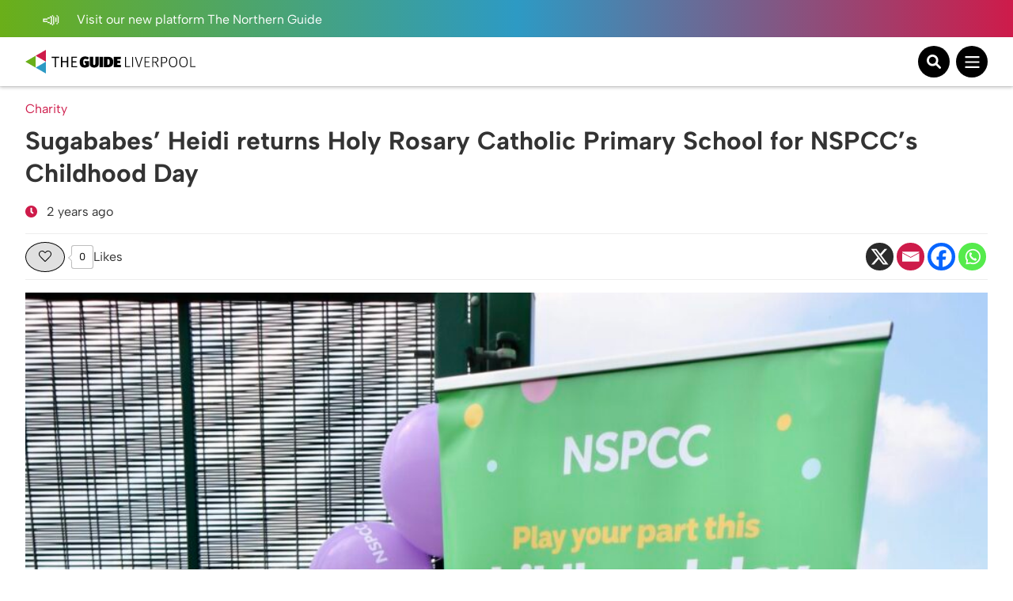

--- FILE ---
content_type: text/html; charset=utf-8
request_url: https://www.google.com/recaptcha/api2/aframe
body_size: 267
content:
<!DOCTYPE HTML><html><head><meta http-equiv="content-type" content="text/html; charset=UTF-8"></head><body><script nonce="b5m8qzmops-PWpqobMQAXg">/** Anti-fraud and anti-abuse applications only. See google.com/recaptcha */ try{var clients={'sodar':'https://pagead2.googlesyndication.com/pagead/sodar?'};window.addEventListener("message",function(a){try{if(a.source===window.parent){var b=JSON.parse(a.data);var c=clients[b['id']];if(c){var d=document.createElement('img');d.src=c+b['params']+'&rc='+(localStorage.getItem("rc::a")?sessionStorage.getItem("rc::b"):"");window.document.body.appendChild(d);sessionStorage.setItem("rc::e",parseInt(sessionStorage.getItem("rc::e")||0)+1);localStorage.setItem("rc::h",'1769384489192');}}}catch(b){}});window.parent.postMessage("_grecaptcha_ready", "*");}catch(b){}</script></body></html>

--- FILE ---
content_type: text/css
request_url: https://theguideliverpool.com/wp-content/cache/wpfc-minified/10qdvkf9/47ae1.css
body_size: 20922
content:
.wpulike{display:block;position:relative;line-height:normal;margin:0;padding:10px 0}.wpulike .wp_ulike_general_class{display:inline-flex;align-items:center}.wpulike button.wp_ulike_btn{margin:0;position:relative;display:inline-block;vertical-align:middle;border-radius:.25em;box-shadow:none;padding:1em;font-size:15px;border:none;text-align:center;transition:none;cursor:pointer}.wpulike button.wp_ulike_btn:active,.wpulike button.wp_ulike_btn:focus,.wpulike button.wp_ulike_btn:hover{outline:0}.wpulike button.wp_ulike_btn::-moz-focus-inner{border:0}.wpulike button.wp_ulike_btn:disabled:active,.wpulike button.wp_ulike_btn:disabled:focus,.wpulike button.wp_ulike_btn:disabled:hover,.wpulike button.wp_ulike_btn[disabled=disabled]:active,.wpulike button.wp_ulike_btn[disabled=disabled]:focus,.wpulike button.wp_ulike_btn[disabled=disabled]:hover{outline:0;background-color:initial}.wpulike button.wp_ulike_btn.wp_ulike_put_text{font-size:14px;font-weight:600;line-height:28px;padding:0 10px;min-width:50px}.wpulike .wp_ulike_is_loading .wp_ulike_btn{background-image:url(//theguideliverpool.com/wp-content/plugins/wp-ulike/assets/img/svg/loader.svg);background-repeat:no-repeat;background-position:center center}.wpulike .wp_ulike_is_loading .wp_ulike_btn span{visibility:hidden}.wpulike .wp_ulike_is_loading .wp_ulike_btn.wp_ulike_put_image::after{content:none}.wpulike.wpulike-hide-counter .count-box{display:none}.wpulike .count-box:empty{display:none}#buddypress #activity-stream .activity-comments .wpulike,#buddypress #activity-stream .activity-inner .wpulike,#buddypress #activity-stream .activity-meta .wpulike{display:inline-block;vertical-align:super}#buddypress #activity-stream .wp_ulike_likers_wrapper .wp-ulike-liker,#buddypress #activity-stream .wp_ulike_likers_wrapper li{border:none;padding:0}#buddypress #activity-stream .wp_ulike_likers_wrapper .wp-ulike-liker a,#buddypress #activity-stream .wp_ulike_likers_wrapper .wp-ulike-liker img,#buddypress #activity-stream .wp_ulike_likers_wrapper li a,#buddypress #activity-stream .wp_ulike_likers_wrapper li img{float:none;padding:0;margin:0}.wp_ulike_click_is_disabled{pointer-events:none;cursor:default}.wp_ulike_hide_me{visibility:hidden}.wpulike-default button.wp_ulike_btn{color:#616161;background-color:#e0e0e0;min-height:30px;min-width:50px}.wpulike-default button.wp_ulike_btn:focus,.wpulike-default button.wp_ulike_btn:hover{color:#616161;background-color:#e0e0e0;text-decoration:none}.wpulike-default button.wp_ulike_btn:disabled:active,.wpulike-default button.wp_ulike_btn:disabled:focus,.wpulike-default button.wp_ulike_btn:disabled:hover,.wpulike-default button.wp_ulike_btn[disabled=disabled]:active,.wpulike-default button.wp_ulike_btn[disabled=disabled]:focus,.wpulike-default button.wp_ulike_btn[disabled=disabled]:hover{background-color:#e0e0e0}.wpulike-default .wp_ulike_is_liked .wp_ulike_btn{color:#757575}.wpulike-default .wp_ulike_put_image:after{content:'';display:block;background:url(//theguideliverpool.com/wp-content/plugins/wp-ulike/assets/img/svg/like.svg) no-repeat;background-size:contain;width:16px;height:16px;position:absolute;left:50%;top:50%;transform:translateX(-50%) translateY(-50%)}.wpulike-default .wp_ulike_put_image.wp_ulike_btn_is_active:after{filter:invert(44%) sepia(40%) saturate(3852%) hue-rotate(329deg) brightness(100%) contrast(111%)}.wpulike-default .count-box{position:relative;border-radius:.25em;font-size:13px;text-decoration:none;background-color:#fff;margin-left:8px;line-height:30px;display:inline-block;padding:0 10px;box-shadow:0 0 0 1px #bdbdbd inset;color:#616161;vertical-align:middle;text-align:center}.wpulike-default .count-box:before{content:'';position:absolute;border:1px solid transparent;background:#fff;border-bottom-color:#bdbdbd;left:-5px;top:50%;border-left-color:#bdbdbd;transform:rotate(45deg) translatey(-50%);width:5px;height:5px;margin:0;box-sizing:content-box}#buddypress #activity-stream .activity-comments .wpulike-default button.wp_ulike_btn,#buddypress #activity-stream .activity-inner .wpulike-default button.wp_ulike_btn,#buddypress #activity-stream .activity-meta .wpulike-default button.wp_ulike_btn{border-radius:0;background-color:#fff;box-shadow:0 0 0 1px #bdbdbd inset;font-size:initial;padding:1em}#buddypress #activity-stream .activity-comments .wpulike-default .wp_ulike_is_loading button.wp_ulike_btn,#buddypress #activity-stream .activity-inner .wpulike-default .wp_ulike_is_loading button.wp_ulike_btn,#buddypress #activity-stream .activity-meta .wpulike-default .wp_ulike_is_loading button.wp_ulike_btn{background-image:url(//theguideliverpool.com/wp-content/plugins/wp-ulike/assets/img/svg/loader.svg);background-repeat:no-repeat;background-position:center center}.wpulike-heart .wp_ulike_general_class{box-shadow:0 0 0 1px #bdbdbd inset;border-radius:.25em;padding:5px}.wpulike-heart .wp_ulike_put_text{padding:0 5px;text-transform:uppercase;font-weight:600;color:#757575}.wpulike-heart button.wp_ulike_btn{background:0 0;padding:15px}.wpulike-heart button.wp_ulike_btn:focus,.wpulike-heart button.wp_ulike_btn:hover{color:#757575;background-color:transparent;text-decoration:none}.wpulike-heart .wp_ulike_put_image{background:0 0;padding:15px}.wpulike-heart .wp_ulike_put_image:disabled:active,.wpulike-heart .wp_ulike_put_image:disabled:focus,.wpulike-heart .wp_ulike_put_image:disabled:hover,.wpulike-heart .wp_ulike_put_image[disabled=disabled]:active,.wpulike-heart .wp_ulike_put_image[disabled=disabled]:focus,.wpulike-heart .wp_ulike_put_image[disabled=disabled]:hover{padding:15px}.wpulike-heart .wp_ulike_put_image:after{content:'';display:block;background:url(//theguideliverpool.com/wp-content/plugins/wp-ulike/assets/img/svg/love.svg) no-repeat;background-position:center center;background-size:contain;width:20px;height:20px;position:absolute;left:50%;top:50%;transform:translateX(-50%) translateY(-50%)}.wpulike-heart .wp_ulike_put_image.wp_ulike_btn_is_active:after{filter:invert(44%) sepia(40%) saturate(3852%) hue-rotate(329deg) brightness(100%) contrast(111%)}.wpulike-heart .count-box{font-size:14px;text-decoration:none;line-height:28px;display:inline-block;color:#616161;text-align:center;font-weight:600;vertical-align:middle;padding:0 5px}#buddypress #activity-stream .activity-comments .wpulike-heart .wp_ulike_btn,#buddypress #activity-stream .activity-inner .wpulike-heart .wp_ulike_btn,#buddypress #activity-stream .activity-meta .wpulike-heart .wp_ulike_btn{background-color:transparent;border:0;font-size:initial;padding:1em}#buddypress #activity-stream .activity-comments .wpulike-heart .wp_ulike_put_image,#buddypress #activity-stream .activity-inner .wpulike-heart .wp_ulike_put_image,#buddypress #activity-stream .activity-meta .wpulike-heart .wp_ulike_put_image{padding:10px 15px}#buddypress #activity-stream .activity-comments .wpulike-heart .wp_ulike_put_image:after,#buddypress #activity-stream .activity-inner .wpulike-heart .wp_ulike_put_image:after,#buddypress #activity-stream .activity-meta .wpulike-heart .wp_ulike_put_image:after{width:17px;height:17px}#buddypress #activity-stream .activity-comments .wpulike-heart .wp_ulike_general_class,#buddypress #activity-stream .activity-inner .wpulike-heart .wp_ulike_general_class,#buddypress #activity-stream .activity-meta .wpulike-heart .wp_ulike_general_class{border-radius:0;padding:.1em .3em;margin-bottom:0}#buddypress #activity-stream .activity-comments .wpulike-heart .wp_ulike_is_loading .wp_ulike_btn,#buddypress #activity-stream .activity-inner .wpulike-heart .wp_ulike_is_loading .wp_ulike_btn,#buddypress #activity-stream .activity-meta .wpulike-heart .wp_ulike_is_loading .wp_ulike_btn{background-image:url(//theguideliverpool.com/wp-content/plugins/wp-ulike/assets/img/svg/loader.svg);background-repeat:no-repeat;background-position:center center}.wpulike-robeen .count-box{font-weight:600;padding:0 14px;font-size:16px}.wpulike-robeen .wp_ulike_is_loading button.wp_ulike_btn{background-image:initial;padding:0}.wpulike-robeen .wp_ulike_is_loading button.wp_ulike_btn.wp_ulike_put_image:after{content:''}.wpulike-robeen button.wp_ulike_btn{width:30px;height:30px;overflow:hidden;padding:0;border:0;background:0 0}.wpulike-robeen button.wp_ulike_btn:focus,.wpulike-robeen button.wp_ulike_btn:hover{background-color:transparent}.wpulike-robeen button.wp_ulike_btn:after{content:'';background:url(//theguideliverpool.com/wp-content/plugins/wp-ulike/assets/img/icons/twitter-heart.png) no-repeat;background-position:0 0;transition:background-position 1s steps(28);transition-duration:0s;width:100px;height:100px;position:absolute;left:50%;top:50%;transform:translateX(-50%) translateY(-50%)}.wpulike-robeen button.wp_ulike_btn.wp_ulike_btn_is_active{overflow:visible}.wpulike-robeen button.wp_ulike_btn.wp_ulike_btn_is_active:after{transition-duration:1s;background-position:-2800px 0}#buddypress #activity-stream .activity-comments .wpulike-robeen .wp_ulike_btn,#buddypress #activity-stream .activity-inner .wpulike-robeen .wp_ulike_btn,#buddypress #activity-stream .activity-meta .wpulike-robeen .wp_ulike_btn{background:0 0;border:0;width:30px;height:30px;border:0;padding:0}.wpulike-animated-heart button.wp_ulike_btn{position:relative;border-radius:50em;background-color:#fff;padding:0;box-shadow:0 5px 30px rgba(255,111,99,.4);border:0;width:50px;height:50px}.wpulike-animated-heart button.wp_ulike_btn:focus,.wpulike-animated-heart button.wp_ulike_btn:hover{background-color:#fff;background-image:none}.wpulike-animated-heart button.wp_ulike_btn:disabled:active,.wpulike-animated-heart button.wp_ulike_btn:disabled:focus,.wpulike-animated-heart button.wp_ulike_btn:disabled:hover,.wpulike-animated-heart button.wp_ulike_btn[disabled=disabled]:active,.wpulike-animated-heart button.wp_ulike_btn[disabled=disabled]:focus,.wpulike-animated-heart button.wp_ulike_btn[disabled=disabled]:hover{background-color:#fff}.wpulike-animated-heart button.wp_ulike_btn.wp_ulike_btn_is_active{background-color:#ff6f63}.wpulike-animated-heart button.wp_ulike_btn.wp_ulike_btn_is_active:disabled:active,.wpulike-animated-heart button.wp_ulike_btn.wp_ulike_btn_is_active:disabled:focus,.wpulike-animated-heart button.wp_ulike_btn.wp_ulike_btn_is_active:disabled:hover,.wpulike-animated-heart button.wp_ulike_btn.wp_ulike_btn_is_active[disabled=disabled]:active,.wpulike-animated-heart button.wp_ulike_btn.wp_ulike_btn_is_active[disabled=disabled]:focus,.wpulike-animated-heart button.wp_ulike_btn.wp_ulike_btn_is_active[disabled=disabled]:hover{background-color:#ff6f63}.wpulike-animated-heart button.wp_ulike_btn.wp_ulike_btn_is_active .wpulike-svg-heart{fill:#ffffff}.wpulike-animated-heart button.wp_ulike_btn.wp_ulike_btn_is_active .wpulike-svg-heart-pop{animation-direction:normal}.wpulike-animated-heart button.wp_ulike_btn:active{box-shadow:0 0 4px 0 rgba(0,0,0,.25)}.wpulike-animated-heart .wp_ulike_is_loading button.wp_ulike_btn{background-image:initial;padding:0}.wpulike-animated-heart .wp_ulike_is_loading button.wp_ulike_btn.wp_ulike_put_image:after{content:''}.wpulike-animated-heart .wpulike-svg-heart{width:20px;fill:#ff6f63;transition:fill .5s,transform .5s;pointer-events:none;position:absolute;left:50%;top:50%;transform:translateX(-50%) translateY(-50%)}.wpulike-animated-heart .wpulike-svg-heart-pop{position:absolute;width:30%;fill:#ff6f63;opacity:0;left:0;animation:popHearts 1s ease forwards reverse}.wpulike-animated-heart .wpulike-svg-heart-pop.one{left:1%;transform:rotate(-10deg);animation-delay:.45s}.wpulike-animated-heart .wpulike-svg-heart-pop.two{left:15%;transform:rotate(8deg);animation-delay:.25s}.wpulike-animated-heart .wpulike-svg-heart-pop.three{left:30%;transform:rotate(-5deg);animation-delay:0s}.wpulike-animated-heart .wpulike-svg-heart-pop.four{left:50%;transform:rotate(-8deg);animation-delay:.3s}.wpulike-animated-heart .wpulike-svg-heart-pop.five{left:60%;transform:rotate(-10deg);animation-delay:.9s}.wpulike-animated-heart .wpulike-svg-heart-pop.six{left:70%;transform:rotate(-8deg);animation-delay:.2s}.wpulike-animated-heart .wpulike-svg-heart-pop.seven{left:85%;transform:rotate(6deg);animation-delay:.35s}.wpulike-animated-heart .wpulike-svg-heart-pop.eight{left:90%;transform:rotate(-4deg);animation-delay:.5s}.wpulike-animated-heart .wpulike-svg-heart-pop.nine{left:95%;transform:rotate(8deg);animation-delay:.2s}.wpulike-animated-heart .count-box{margin:0 15px;color:#ff6f63;display:inline-block;vertical-align:middle}#buddypress #activity-stream .activity-comments .wpulike-animated-heart .wp_ulike_btn,#buddypress #activity-stream .activity-inner .wpulike-animated-heart .wp_ulike_btn,#buddypress #activity-stream .activity-meta .wpulike-animated-heart .wp_ulike_btn{border-radius:50em;background-color:#fff;padding:0;box-shadow:0 5px 30px rgba(255,111,99,.4);border:0;width:50px;height:50px}#buddypress #activity-stream .activity-comments .wpulike-animated-heart .wp_ulike_btn:focus,#buddypress #activity-stream .activity-comments .wpulike-animated-heart .wp_ulike_btn:hover,#buddypress #activity-stream .activity-inner .wpulike-animated-heart .wp_ulike_btn:focus,#buddypress #activity-stream .activity-inner .wpulike-animated-heart .wp_ulike_btn:hover,#buddypress #activity-stream .activity-meta .wpulike-animated-heart .wp_ulike_btn:focus,#buddypress #activity-stream .activity-meta .wpulike-animated-heart .wp_ulike_btn:hover{background-color:#fff;background-image:none}#buddypress #activity-stream .activity-comments .wpulike-animated-heart .wp_ulike_btn:disabled:active,#buddypress #activity-stream .activity-comments .wpulike-animated-heart .wp_ulike_btn:disabled:focus,#buddypress #activity-stream .activity-comments .wpulike-animated-heart .wp_ulike_btn:disabled:hover,#buddypress #activity-stream .activity-comments .wpulike-animated-heart .wp_ulike_btn[disabled=disabled]:active,#buddypress #activity-stream .activity-comments .wpulike-animated-heart .wp_ulike_btn[disabled=disabled]:focus,#buddypress #activity-stream .activity-comments .wpulike-animated-heart .wp_ulike_btn[disabled=disabled]:hover,#buddypress #activity-stream .activity-inner .wpulike-animated-heart .wp_ulike_btn:disabled:active,#buddypress #activity-stream .activity-inner .wpulike-animated-heart .wp_ulike_btn:disabled:focus,#buddypress #activity-stream .activity-inner .wpulike-animated-heart .wp_ulike_btn:disabled:hover,#buddypress #activity-stream .activity-inner .wpulike-animated-heart .wp_ulike_btn[disabled=disabled]:active,#buddypress #activity-stream .activity-inner .wpulike-animated-heart .wp_ulike_btn[disabled=disabled]:focus,#buddypress #activity-stream .activity-inner .wpulike-animated-heart .wp_ulike_btn[disabled=disabled]:hover,#buddypress #activity-stream .activity-meta .wpulike-animated-heart .wp_ulike_btn:disabled:active,#buddypress #activity-stream .activity-meta .wpulike-animated-heart .wp_ulike_btn:disabled:focus,#buddypress #activity-stream .activity-meta .wpulike-animated-heart .wp_ulike_btn:disabled:hover,#buddypress #activity-stream .activity-meta .wpulike-animated-heart .wp_ulike_btn[disabled=disabled]:active,#buddypress #activity-stream .activity-meta .wpulike-animated-heart .wp_ulike_btn[disabled=disabled]:focus,#buddypress #activity-stream .activity-meta .wpulike-animated-heart .wp_ulike_btn[disabled=disabled]:hover{background-color:#fff}#buddypress #activity-stream .activity-comments .wpulike-animated-heart .wp_ulike_btn.wp_ulike_btn_is_active,#buddypress #activity-stream .activity-inner .wpulike-animated-heart .wp_ulike_btn.wp_ulike_btn_is_active,#buddypress #activity-stream .activity-meta .wpulike-animated-heart .wp_ulike_btn.wp_ulike_btn_is_active{background-color:#ff6f63}#buddypress #activity-stream .activity-comments .wpulike-animated-heart .wp_ulike_btn.wp_ulike_btn_is_active:disabled:active,#buddypress #activity-stream .activity-comments .wpulike-animated-heart .wp_ulike_btn.wp_ulike_btn_is_active:disabled:focus,#buddypress #activity-stream .activity-comments .wpulike-animated-heart .wp_ulike_btn.wp_ulike_btn_is_active:disabled:hover,#buddypress #activity-stream .activity-comments .wpulike-animated-heart .wp_ulike_btn.wp_ulike_btn_is_active[disabled=disabled]:active,#buddypress #activity-stream .activity-comments .wpulike-animated-heart .wp_ulike_btn.wp_ulike_btn_is_active[disabled=disabled]:focus,#buddypress #activity-stream .activity-comments .wpulike-animated-heart .wp_ulike_btn.wp_ulike_btn_is_active[disabled=disabled]:hover,#buddypress #activity-stream .activity-inner .wpulike-animated-heart .wp_ulike_btn.wp_ulike_btn_is_active:disabled:active,#buddypress #activity-stream .activity-inner .wpulike-animated-heart .wp_ulike_btn.wp_ulike_btn_is_active:disabled:focus,#buddypress #activity-stream .activity-inner .wpulike-animated-heart .wp_ulike_btn.wp_ulike_btn_is_active:disabled:hover,#buddypress #activity-stream .activity-inner .wpulike-animated-heart .wp_ulike_btn.wp_ulike_btn_is_active[disabled=disabled]:active,#buddypress #activity-stream .activity-inner .wpulike-animated-heart .wp_ulike_btn.wp_ulike_btn_is_active[disabled=disabled]:focus,#buddypress #activity-stream .activity-inner .wpulike-animated-heart .wp_ulike_btn.wp_ulike_btn_is_active[disabled=disabled]:hover,#buddypress #activity-stream .activity-meta .wpulike-animated-heart .wp_ulike_btn.wp_ulike_btn_is_active:disabled:active,#buddypress #activity-stream .activity-meta .wpulike-animated-heart .wp_ulike_btn.wp_ulike_btn_is_active:disabled:focus,#buddypress #activity-stream .activity-meta .wpulike-animated-heart .wp_ulike_btn.wp_ulike_btn_is_active:disabled:hover,#buddypress #activity-stream .activity-meta .wpulike-animated-heart .wp_ulike_btn.wp_ulike_btn_is_active[disabled=disabled]:active,#buddypress #activity-stream .activity-meta .wpulike-animated-heart .wp_ulike_btn.wp_ulike_btn_is_active[disabled=disabled]:focus,#buddypress #activity-stream .activity-meta .wpulike-animated-heart .wp_ulike_btn.wp_ulike_btn_is_active[disabled=disabled]:hover{background-color:#ff6f63}#buddypress #activity-stream .activity-comments .wpulike-animated-heart .wp_ulike_btn:active,#buddypress #activity-stream .activity-inner .wpulike-animated-heart .wp_ulike_btn:active,#buddypress #activity-stream .activity-meta .wpulike-animated-heart .wp_ulike_btn:active{box-shadow:0 0 4px 0 rgba(0,0,0,.25)}#buddypress #activity-stream .activity-comments .wp_ulike_is_loading button.wp_ulike_btn,#buddypress #activity-stream .activity-inner .wp_ulike_is_loading button.wp_ulike_btn,#buddypress #activity-stream .activity-meta .wp_ulike_is_loading button.wp_ulike_btn{background-image:initial}@keyframes popHearts{0%{left:calc(50% - 7px);top:10px}20%{opacity:1}80%{top:-20px}100%{opacity:0}}.wp_ulike_likers_wrapper{margin:10px 0;flex:0 0 100%}.wp_ulike_likers_wrapper:empty{display:none}.wp_ulike_likers_wrapper .tiles,.wp_ulike_likers_wrapper .wp-ulike-likers-list{display:flex;align-items:center;flex-wrap:wrap;margin:0;padding:0}.wp_ulike_likers_wrapper .tiles .wp-ulike-liker,.wp_ulike_likers_wrapper .tiles li,.wp_ulike_likers_wrapper .wp-ulike-likers-list .wp-ulike-liker,.wp_ulike_likers_wrapper .wp-ulike-likers-list li{padding:3px;margin:0;list-style:none;display:block}.wp_ulike_likers_wrapper .tiles .wp-ulike-liker a>img,.wp_ulike_likers_wrapper .tiles li a>img,.wp_ulike_likers_wrapper .wp-ulike-likers-list .wp-ulike-liker a>img,.wp_ulike_likers_wrapper .wp-ulike-likers-list li a>img{border-radius:5px;display:block;border:0;box-shadow:none;position:relative}.ulf-tooltip .wp_ulike_likers_wrapper{margin:0}.most_liked_users{list-style-type:none!important;position:relative!important;margin:10px 0!important;padding:0!important}.most_liked_users li{display:inline-table!important;cursor:pointer!important;margin:0 2px!important}.most_liked_users li img{display:block!important;float:none!important}.most_liked_users li.inactive{visibility:hidden!important;opacity:0!important}.commentlist .tiles .avatar,.commentlist .wp-ulike-liker .avatar{left:0!important}.wp_ulike_thumbnail{vertical-align:middle;margin:0 10px 0 0}.most_liked_comment .avatar{vertical-align:middle;margin:0 10px 0 0}.wp_ulike_style_simple .wp_counter_span:before{content:"("}.wp_ulike_style_simple .wp_counter_span:after{content:")"}.wp_ulike_style_love .wp_counter_span{float:right;display:inline-block;background:#f1f1f1 url(//theguideliverpool.com/wp-content/plugins/wp-ulike/assets/img/icons/heart.png) 5px center no-repeat;color:#333;font-size:9px;line-height:17px;font-weight:400;margin:2px 0 0 2px;vertical-align:middle;border-radius:10px;padding:0 5px 0 23px;z-index:26}.wpulike-notification{position:fixed;z-index:999999;pointer-events:none;right:20px;bottom:20px}.wpulike-notification *{-moz-box-sizing:border-box;-webkit-box-sizing:border-box;box-sizing:border-box}.wpulike-notification .wpulike-message{position:relative;pointer-events:auto;word-wrap:break-word;overflow:hidden;margin:0 0 6px;padding:14px 15px 14px 65px;width:290px;border-radius:3px;background-color:#007bc3;color:#fff;animation:wpUlikeNotifitcationsAnimation .2s backwards;box-shadow:0 3px 5px rgba(0,0,0,.08);font-size:.9rem;font-weight:500;line-height:normal}.wpulike-notification .wpulike-message:hover{opacity:.9;cursor:pointer}.wpulike-notification .wpulike-message:before{content:"";background-position:center center;background-repeat:no-repeat;background-image:url(//theguideliverpool.com/wp-content/plugins/wp-ulike/assets/img/svg/info.svg);background-size:25px;position:absolute;left:0;width:50px;top:0;height:100%;background-color:rgba(0,0,0,.06)}.wpulike-notification .wpulike-message.wpulike-success{background-color:#20a779}.wpulike-notification .wpulike-message.wpulike-success:before{background-image:url(//theguideliverpool.com/wp-content/plugins/wp-ulike/assets/img/svg/success.svg)}.wpulike-notification .wpulike-message.wpulike-error{background-color:#ec4d2c}.wpulike-notification .wpulike-message.wpulike-error:before{background-image:url(//theguideliverpool.com/wp-content/plugins/wp-ulike/assets/img/svg/error.svg)}.wpulike-notification .wpulike-message.wpulike-warning{background-color:#f0a82f}.wpulike-notification .wpulike-message.wpulike-warning:before{background-image:url(//theguideliverpool.com/wp-content/plugins/wp-ulike/assets/img/svg/warning.svg)}@keyframes wpUlikeNotifitcationsAnimation{from{opacity:0;transform:translateY(100%)}to{opacity:.8;transform:translateY(0)}}@media screen and (max-width:768px){.wpulike-notification .wpulike-message{padding:11px 11px 11px 55px;font-size:13px}.wpulike-notification .wpulike-message:before{background-size:25px;width:45px}}@media screen and (max-width:320px){.wpulike-notification{left:10px;right:10px}.wpulike-notification .wpulike-message{padding:9px 9px 9px 45px;font-size:12px;width:100%}.wpulike-notification .wpulike-message:before{background-size:15px;width:35px}}.ulf-tooltip{max-width:360px;position:absolute;z-index:999999;background:#444;border-radius:5px;padding:10px;box-sizing:border-box;-moz-box-sizing:border-box;-webkit-box-sizing:border-box;top:0;left:0}.ulf-centered{position:fixed;top:50%;left:50%}.ulf-content{margin:5px 20px 5px 10px;font-size:1em;line-height:1.6em;text-align:center;color:#fff;font-weight:800}.ulf-arrow{border:15px solid rgba(232,232,232,0);content:" ";height:0;width:0;position:absolute;pointer-events:none;margin-left:-15px}.ulf-arrow-top{border-bottom-color:#444;bottom:100%;left:50%;top:auto;right:auto}.ulf-arrow-bottom{border-top-color:#444;top:100%;left:50%;bottom:auto;right:auto}.ulf-arrow-left{border-right-color:#444;border-width:15px;left:-14px;right:auto;bottom:auto;top:50%;margin-top:-15px}.ulf-arrow-right{border-left-color:#444;right:-29px;left:auto;bottom:auto;border-width:15px;top:50%;margin-top:-15px}.ulf-arrow-hug-left{left:30px;right:auto}.ulf-arrow-hug-right{right:30px;left:auto}.ulf-arrow-hug-left.ulf-arrow-super-hug{left:15px;right:auto}.ulf-arrow-hug-right.ulf-arrow-super-hug{right:1px;left:auto}.ulf-arrow-top.ulf-arrow-hug-left.ulf-arrow-super-hug,.ulf-arrow-top.ulf-arrow-hug-right.ulf-arrow-super-hug{top:-30px}.ulf-arrow-bottom.ulf-arrow-hug-left.ulf-arrow-super-hug,.ulf-arrow-bottom.ulf-arrow-hug-right.ulf-arrow-super-hug{top:auto;bottom:-30px}.ulf-tiny .ulf-arrow-hug-left.ulf-arrow-super-hug,.ulf-tiny .ulf-arrow-hug-right.ulf-arrow-super-hug{bottom:-21px}.ulf-black-theme .ulf-arrow-top.ulf-arrow-hug-left.ulf-arrow-super-hug,.ulf-black-theme .ulf-arrow-top.ulf-arrow-hug-right.ulf-arrow-super-hug{top:-27px}.ulf-black-theme .ulf-arrow-bottom.ulf-arrow-hug-left.ulf-arrow-super-hug,.ulf-black-theme .ulf-arrow-bottom.ulf-arrow-hug-right.ulf-arrow-super-hug{bottom:-28px}.ulf-white-theme{background:#fff;border:2px solid #e4e4e4}.ulf-white-theme .ulf-content{color:#333}.ulf-white-theme .ulf-arrow-top{border-bottom-color:#e4e4e4}.ulf-white-theme .ulf-arrow-bottom{border-top-color:#e4e4e4}.ulf-white-theme .ulf-arrow-left{border-right-color:#e4e4e4}.ulf-white-theme .ulf-arrow-right{border-left-color:#e4e4e4}.ulf-large{font-size:18px}.ulf-medium{font-size:14px}.ulf-small{font-size:12px;padding:5px}.ulf-small .ulf-content{margin:2px 8px;line-height:1.9em}.ulf-tiny{padding:2px 5px;font-size:10px}.ulf-tiny .ulf-content{margin:3px}.ulf-tiny .ulf-button{margin:0 3px}.ulf-tiny .ulf-arrow{border-width:10px;margin-left:-10px}.ulf-tiny .ulf-arrow-left{left:-10px;margin-top:-10px}.ulf-tiny .ulf-arrow-right{right:-20px;margin-top:-10px}.ulf-tiny .ulf-arrow-bottom.ulf-arrow-hug-left.ulf-arrow-super-hug,.ulf-tiny .ulf-arrow-top.ulf-arrow-hug-left.ulf-arrow-super-hug{left:11px}.ulf-tiny .ulf-arrow-bottom.ulf-arrow-hug-right.ulf-arrow-super-hug,.ulf-tiny .ulf-arrow-top.ulf-arrow-hug-right.ulf-arrow-super-hug{right:1px}.ulf-tiny.ulf-white-theme .ulf-arrow-top.ulf-arrow-hug-left.ulf-arrow-super-hug,.ulf-tiny.ulf-white-theme .ulf-arrow-top.ulf-arrow-hug-right.ulf-arrow-super-hug{top:-18px}.ulf-tiny.ulf-white-theme .ulf-arrow-bottom.ulf-arrow-hug-left.ulf-arrow-super-hug,.ulf-tiny.ulf-white-theme .ulf-arrow-bottom.ulf-arrow-hug-right.ulf-arrow-super-hug{bottom:-21px}.ulf-tiny.ulf-black-theme .ulf-arrow-bottom.ulf-arrow-hug-left.ulf-arrow-super-hug,.ulf-tiny.ulf-black-theme .ulf-arrow-bottom.ulf-arrow-hug-right.ulf-arrow-super-hug{bottom:-18px}.rtl .wpulike-default .count-box{margin-right:8px;margin-left:inherit}.rtl .wpulike-default .count-box:before{right:-1px;left:auto;border-color:#bdbdbd #bdbdbd transparent transparent}.rtl .commentlist .tiles .avatar{left:inherit!important;right:0!important}.rtl .wp_ulike_thumbnail{margin:0 0 0 10px}.rtl .most_liked_comment .avatar{margin:0 0 0 10px}.rtl .wp_ulike_style_love .wp_counter_span{float:left;background:#f1f1f1 url(//theguideliverpool.com/wp-content/plugins/wp-ulike/assets/img/icons/heart.png) no-repeat scroll 85% center;margin:2px 2px 0 0;padding:0 23px 0 5px}.rtl .wpulike-notification{left:20px;right:inherit}.rtl .wpulike-notification .wpulike-message{padding:14px 65px 14px 15px}.rtl .wpulike-notification .wpulike-message:before{left:auto;right:0}@media screen and (max-width:768px){.rtl .wpulike-notification .wpulike-message{padding:11px 55px 11px 11px}}@media screen and (max-width:320px){.rtl .wpulike-notification{left:10px;right:10px}.rtl .wpulike-notification .wpulike-message{padding:9px 45px 9px 9px}}@import'https://maxcdn.bootstrapcdn.com/font-awesome/4.5.0/css/font-awesome.min.css';*{-webkit-box-sizing:border-box;-moz-box-sizing:border-box;box-sizing:border-box}*,*:focus{outline:none;outline:0}html,body,div,span,applet,object,iframe,h1,h2,h3,h4,h5,h6,p,blockquote,pre,a,abbr,acronym,address,big,cite,code,del,dfn,em,font,img,ins,kbd,q,s,samp,small,strike,strong,sub,sup,tt,var,b,u,i,center,dl,dt,dd,ol,ul,li,fieldset,form,label,legend,input,textarea,select,button,table,caption,tbody,tfoot,thead,tr,th,td{margin:0;padding:0;border:0;outline:0;font-size:100%;font-weight:normal;font-style:normal;vertical-align:baseline}ol,ul{list-style:none}blockquote,q{quotes:none}blockquote:before,blockquote:after,q:before,q:after{content:"";content:none}ins{text-decoration:none}del{text-decoration:line-through}a,a:hover,a:active,a:focus{text-decoration:none;outline:0 !important}::selection{background:#000;color:#fff}::-moz-selection{background:#000;color:#fff}article,aside,details,figcaption,figure,footer,header,hgroup,nav,section,summary{display:block}audio,canvas,video{display:inline-block;*display:inline;*zoom:1}audio:not([controls]){display:none;height:0}[hidden]{display:none}html{font-size:100%;-webkit-text-size-adjust:100%;-ms-text-size-adjust:100%}html,button,input,select,textarea{font-family:sans-serif}body{margin:0;line-height:1}a:focus{outline:thin dotted}a:active,a:hover{outline:0}code,kbd,pre,samp{font-family:monospace,serif;_font-family:"courier new",monospace;font-size:1em}pre{white-space:pre;white-space:pre-wrap;word-wrap:break-word}q{quotes:none}q:before,q:after{content:"";content:none}small{font-size:80%}sub,sup{font-size:75%;line-height:0;position:relative;vertical-align:baseline}sup{top:-0.5em}sub{bottom:-0.25em}dl,dd,menu,ol,ul,nav ul,nav ol{list-style:none;list-style-image:none;margin:0;padding:0}img{border:0;-ms-interpolation-mode:bicubic}svg:not(:root){overflow:hidden}figure{margin:0}form{margin:0}fieldset{border:1px solid silver;margin:0 2px;padding:.35em .625em .75em}legend{border:0;padding:0;white-space:normal;*margin-left:-7px}button,input,select,textarea{font-size:100%;margin:0;vertical-align:baseline;*vertical-align:middle}button,input{line-height:normal}button,html input[type=button],input[type=reset],input[type=submit]{-webkit-appearance:button;cursor:default;cursor:pointer;*overflow:visible}button[disabled],input[disabled]{cursor:default}input[type=checkbox],input[type=radio]{box-sizing:border-box;padding:0;*height:13px;*width:13px}input[type=search]{-webkit-appearance:textfield;-moz-box-sizing:content-box;-webkit-box-sizing:content-box;box-sizing:content-box}input[type=search]::-webkit-search-cancel-button,input[type=search]::-webkit-search-decoration{-webkit-appearance:none}:-moz-focus-inner,button::-moz-focus-inner,input::-moz-focus-inner{border:0;padding:0}textarea{overflow:auto;vertical-align:top}table{border-collapse:collapse;border-spacing:0}@font-face{font-family:"AlbertSans";font-style:normal;font-weight:400;src:url(//theguideliverpool.com/wp-content/themes/theguide/assets/fonts/AlbertSans-Regular.ttf) format("truetype");font-display:swap}@font-face{font-family:"AlbertSans-Medium";font-style:normal;font-weight:600;src:url(//theguideliverpool.com/wp-content/themes/theguide/assets/fonts/AlbertSans-Medium.ttf) format("truetype");font-display:swap}@font-face{font-family:"AlbertSans-Bold";font-style:normal;font-weight:700;src:url(//theguideliverpool.com/wp-content/themes/theguide/assets/fonts/AlbertSans-Bold.ttf) format("truetype");font-display:swap}.cl:before,.cl:after{content:"";display:table}.cl:after{clear:both}.cl{zoom:1}html{scroll-behavior:smooth}body{font-size:1rem;font-family:"AlbertSans",sans-serif;line-height:1.5;color:#333;background:#fff;overflow-x:hidden}img{max-width:100%}a{color:#000;text-decoration:none !important;transition:all .5s ease}a:focus,a:hover{color:#333}.btn{background:#000;color:#fff;text-decoration:none;transition:all .5s ease;padding:10px 20px;cursor:pointer;max-width:max-content;margin:0 auto}.btn:focus,.btn:hover{background:#333}.small-hide{display:none}@media only screen and (min-width: 769px){.small-hide{display:block}}.small-to-wide-hide{display:none}@media only screen and (min-width: 1400px){.small-to-wide-hide{display:block}}.medium-up-hide{display:block}@media only screen and (min-width: 769px){.medium-up-hide{display:none}}.wide-up-hide{display:inline}@media only screen and (min-width: 1400px){.wide-up-hide{display:none}}h1,h2,h3,h4,h5,h6{font-family:"AlbertSans-Bold",sans-serif;font-weight:700}h1>*,h2>*,h3>*,h4>*,h5>*,h6>*{font-weight:700}h1{font-size:2.75rem;line-height:1.3;margin-bottom:20px}h2{font-size:2rem;line-height:1.3;margin-bottom:15px;margin-top:30px}h3{font-size:1.5rem;line-height:1.3;margin-bottom:15px}h4{font-size:1.25rem;line-height:1.3;margin-bottom:15px}h5{font-size:1.15rem;line-height:1.3;margin-bottom:15px}h6{line-height:1.3;margin-bottom:15px}p{margin-bottom:15px}ol{list-style:decimal;margin-bottom:15px;counter-reset:item}ol li{display:block;margin-top:.5rem}ol li:before{content:counters(item, ".") " ";counter-increment:item}ol li ol{margin-left:2rem}ul:not(.gform_fields){list-style:disc;list-style-position:inside;margin-bottom:15px}em{font-style:italic}strong{font-weight:700}em{font-style:italic}em a{font-style:italic}strong{font-weight:700}strong>*{font-weight:700}.container{max-width:1400px;margin:0 auto;padding:0 .5rem}@media only screen and (min-width: 769px){.container{padding:0 2rem}}@media only screen and (min-width: 1400px){.container{padding:0}}.container p+p{margin-top:.75rem}.container--narrow{max-width:1000px;margin:0 auto;padding:0 1rem}@media only screen and (min-width: 1400px){.container--narrow{padding:0}}main{margin-top:0;position:relative}.sticky-header main>*:first-child{padding-top:3rem}.wp-block-image{margin:0}.overlay{pointer-events:none;transition:all .7s ease}.overlay.visible{position:fixed;top:0;left:0;width:100%;height:100%;background:rgba(0,0,0,.5);z-index:10;pointer-events:all}.gform_validation_container{display:none !important}.cmplz-cookiebanner{top:50%;bottom:initial;left:50%;right:initial;transform:translate(-50%, -50%);z-index:9999}body>header{background:#fff;color:#000;z-index:25;padding:0;top:0;left:0;width:100%;border-bottom:1px solid #ededed}body>header.menu-open{position:fixed}body>header .content{display:flex;align-items:center;justify-content:space-between;box-shadow:0 2px 4px 0 rgba(0,0,0,.2)}@media only screen and (min-width: 1400px){body>header .content{height:85px;box-shadow:none}}body>header .content .logo-wrapper{display:flex;align-items:center;padding:1rem 0}body>header .content .logo-wrapper .logo-container{margin-right:20px;cursor:pointer;display:flex}@media only screen and (min-width: 1400px){body>header .content .logo-wrapper .logo-container{max-width:initial;margin-right:40px;max-width:33%}}body>header .content .logo-wrapper .logo-container img{height:100%;width:100%;max-width:215px;max-height:40px;min-width:100px}@media only screen and (min-width: 1400px){body>header .content .logo-wrapper .logo-container img{max-height:55px;min-width:145px}}body>header .content .search-icon{background:#000;border-radius:50%;padding:10px;width:40px;height:40px;min-width:40px;min-height:40px;display:flex;justify-content:center;align-items:center;margin-right:.5rem;margin-left:auto;margin-bottom:0%;cursor:pointer}@media only screen and (min-width: 1400px){body>header .content .search-icon{background:#ce1b4a;margin-right:0}}body>header .content .search-icon:focus,body>header .content .search-icon:hover{background:#ce1b4a}@media only screen and (min-width: 1400px){body>header .content .search-icon:focus,body>header .content .search-icon:hover{background:#000}}body>header .content .search-icon .open-search{display:block}body>header .content .search-icon .close-search{display:none}body>header .content .search-icon img{width:18px}body>header .content .search-icon.open .open-search{display:none}body>header .content .search-icon.open .close-search{display:block}body>header .content .call-to-action{display:flex}@media only screen and (min-width: 1400px){body>header .content .call-to-action{display:none}}body>header .content .call-to-action .navigation-button{margin:0;cursor:pointer;background:#000;border-radius:50%;padding:10px;width:40px;height:40px;min-width:40px;min-height:40px;display:flex;justify-content:center;align-items:center}body>header .content .call-to-action .navigation-button.menu-open{display:none}body>header .content .call-to-action .navigation-button:focus,body>header .content .call-to-action .navigation-button:hover{background:#ce1b4a}@media only screen and (min-width: 1400px){body>header .content .call-to-action .navigation-button:focus,body>header .content .call-to-action .navigation-button:hover{background:#000}}body>header .content .call-to-action .navigation-button img{height:15px;min-width:25px}body>header .content .call-to-action .close-menu{margin:0;cursor:pointer;background:#000;border-radius:50%;padding:10px;width:40px;height:40px;min-width:40px;min-height:40px;display:none;justify-content:center;align-items:center}body>header .content .call-to-action .close-menu.menu-open{display:flex}body>header .content .call-to-action .close-menu:focus,body>header .content .call-to-action .close-menu:hover{background:#ce1b4a}@media only screen and (min-width: 1400px){body>header .content .call-to-action .close-menu:focus,body>header .content .call-to-action .close-menu:hover{background:#000}}body>header .content .call-to-action .close-menu img{height:15px;min-width:25px}body>header.sticky{position:fixed;background:#fff;box-shadow:0 2px 4px 0 rgba(0,0,0,.2);padding:0}body>header.sticky .content{height:60px}body>header.sticky img.logo{display:none}body>header.sticky img.logo.wide-up-hide{display:block;max-height:30px;min-width:180px}body>header.sticky .navigation ul li .sub-menu{top:60px !important}body>header .google-auto-placed{display:none !important}.navigation{position:absolute;top:134px;bottom:0;left:-100%;width:100%;background:#fff;color:#000;padding:0;z-index:21;transition:all .3s ease-out;justify-content:flex-end}@media only screen and (min-width: 1400px){.navigation{position:static;height:100%;display:flex;align-items:center}}@media only screen and (min-width: 1400px){.navigation nav{height:100%}}.navigation nav ul{display:grid;grid-template-columns:1fr 1fr;grid-template-rows:1fr;column-gap:0;row-gap:0;background:#fff;margin-bottom:0}@media only screen and (min-width: 1400px){.navigation nav ul{display:flex;align-items:center;height:100%;background:initial}}.navigation nav ul li{display:block;font-size:1rem;cursor:pointer;border-bottom:1px solid rgba(255,255,255,.3)}@media only screen and (min-width: 1400px){.navigation nav ul li{display:inline-flex;align-items:center;margin-right:35px;padding:0;margin-bottom:0;border-bottom:none;height:100%}.navigation nav ul li:hover>a:before,.navigation nav ul li:focus>a:before{content:"";display:block;width:100%;height:3px;background:#ce1b4a;position:absolute;bottom:0;z-index:3}.navigation nav ul li:hover .sub-menu,.navigation nav ul li:focus .sub-menu{display:block}.navigation nav ul li:hover .sub-menu .container,.navigation nav ul li:focus .sub-menu .container{display:flex;justify-content:space-between}}.navigation nav ul li.menu-item-has-children>a:after{content:"";display:inline-block;width:0;height:0;border-width:4px 0 4px 7px;border-color:rgba(0,0,0,0) rgba(0,0,0,0) rgba(0,0,0,0) #000;border-style:solid;margin-left:auto}@media only screen and (min-width: 1400px){.navigation nav ul li.menu-item-has-children>a:after{border-width:7px 4px 0 4px;border-color:#000 rgba(0,0,0,0) rgba(0,0,0,0) rgba(0,0,0,0);margin-left:.5rem}}.navigation nav ul li a,.navigation nav ul li span{font-family:"AlbertSans-Bold",sans-serif;display:inline-flex;align-items:center;width:max-content;padding:1rem .5rem;width:100%;height:100%;position:relative}@media only screen and (min-width: 1400px){.navigation nav ul li a,.navigation nav ul li span{padding:0;width:initial}}.navigation nav ul li a:nth-child(odd),.navigation nav ul li span:nth-child(odd){border-bottom:1px solid #ededed;border-right:1px solid #ededed}@media only screen and (min-width: 1400px){.navigation nav ul li a:nth-child(odd),.navigation nav ul li span:nth-child(odd){border-bottom:none;border-right:none}}.navigation nav ul li a:nth-child(even),.navigation nav ul li span:nth-child(even){border-bottom:1px solid #ededed}@media only screen and (min-width: 1400px){.navigation nav ul li a:nth-child(even),.navigation nav ul li span:nth-child(even){border-bottom:none}}.navigation nav ul li .sub-menu{display:none;margin:0;transition:all ease-in-out .3s}@media only screen and (min-width: 1400px){.navigation nav ul li .sub-menu{position:absolute;padding:1rem;max-width:100vw;width:100vw;overflow:hidden;height:initial;background:#fff;border-top:1px solid #ededed;border-bottom:1px solid #ededed;top:84px;left:50%;right:50%;margin-left:-50vw;margin-right:-50vw}}.navigation nav ul li .sub-menu .current-item{border-bottom:1px solid #ededed;position:relative;cursor:pointer}@media only screen and (min-width: 1400px){.navigation nav ul li .sub-menu .current-item{margin-right:7rem;border-bottom:none;cursor:default}}.navigation nav ul li .sub-menu .current-item:after{content:"";display:inline-block;width:0;height:0;border-width:4px 7px 4px 0;border-color:rgba(0,0,0,0) #000 rgba(0,0,0,0) rgba(0,0,0,0);border-style:solid;margin-left:auto;position:absolute;top:50%;left:.5rem;transform:translate(0, -50%)}@media only screen and (min-width: 1400px){.navigation nav ul li .sub-menu .current-item:after{display:none}}.navigation nav ul li .sub-menu .current-item p{font-family:"AlbertSans-Bold",sans-serif;font-size:1.3rem;margin:0;text-align:center;padding:1rem .5rem}@media only screen and (min-width: 1400px){.navigation nav ul li .sub-menu .current-item p{text-align:left;padding:0}}.navigation nav ul li .sub-menu .current-item p a{font-family:"AlbertSans-Bold",sans-serif;font-size:1.3rem;margin:0;text-align:center;display:initial;border:none;text-decoration:none}.navigation nav ul li .sub-menu .current-item>a{font-family:"AlbertSans",sans-serif;height:initial;text-decoration:underline;display:none}@media only screen and (min-width: 1400px){.navigation nav ul li .sub-menu .current-item>a{display:block}}.navigation nav ul li .sub-menu .current-item>a:focus,.navigation nav ul li .sub-menu .current-item>a:hover{color:#ce1b4a}.navigation nav ul li .sub-menu ul li:first-child{display:none}.navigation nav ul li .sub-menu ul li a{font-family:"AlbertSans",sans-serif}@media only screen and (min-width: 1400px){.navigation nav ul li .sub-menu .nav-featured{display:flex;max-width:50%}}.navigation nav ul li .sub-menu .nav-featured>p{margin:1rem .5rem 0;font-family:"AlbertSans-Bold",sans-serif;font-weight:700}@media only screen and (min-width: 1400px){.navigation nav ul li .sub-menu .nav-featured>p{display:none}}.navigation nav ul li .sub-menu .nav-featured .article p{font-family:"AlbertSans",sans-serif;font-weight:400}.navigation nav ul li .sub-menu .nav-featured a{font-family:"AlbertSans",sans-serif}@media only screen and (min-width: 1400px){.navigation nav ul li .sub-menu .nav-featured a{height:initial;display:flex;flex-direction:column;margin-left:1rem;width:50%}}@media only screen and (min-width: 1400px){.navigation nav ul li .sub-menu .nav-featured a img{height:150px;width:100%;object-fit:cover}}.navigation nav ul li .sub-menu .nav-featured a:focus,.navigation nav ul li .sub-menu .nav-featured a:hover{color:#ce1b4a}.navigation nav ul li .sub-menu.open{display:block}@media only screen and (min-width: 1400px){.navigation nav ul li .sub-menu.open{display:none}}.navigation nav ul li .sub-menu ul{display:grid;grid-template-columns:1fr 1fr;grid-template-rows:1fr;column-gap:4rem;row-gap:.15rem;margin-right:7rem}.navigation nav ul li .sub-menu ul li{white-space:nowrap}.navigation nav ul li .sub-menu ul li.menu-item-has-children:after{display:none}.navigation .close{display:none}.navigation.open{left:0;position:fixed;overflow-y:auto;overflow-x:hidden}.navigation.open .close{display:block;cursor:pointer;border-bottom:1px solid rgba(255,255,255,.3);padding:1.5rem 30px 1rem}.navigation.open .close p{margin:0}.navigation.open header{display:flex;justify-content:space-between;padding-bottom:60px;min-height:0}.navigation.open header .close{cursor:pointer}.navigation.open header .close img{padding-right:7px}@media only screen and (min-width: 1400px){.navigation.open header .close .small-hide{display:inline}}.navigation.open nav{margin:0 auto}@media only screen and (min-width: 1400px){.navigation.open nav{padding:0 100px 60px;display:flex;justify-content:space-between}}.navigation.open nav .sub-menu{display:none;position:absolute;top:0;bottom:0;left:-100%;width:100%;background:#fff;color:#000;padding:0;z-index:25;transition:all .3s ease-out;justify-content:flex-end}.navigation.open nav .sub-menu.open{display:block;left:0;top:0}.navigation.open nav .sub-menu ul{margin-right:0;column-gap:0;row-gap:0;margin-bottom:0}.navigation.open nav .sub-menu .nav-featured{background:#fff}.navigation.open nav .sub-menu .nav-featured .article{flex-direction:column;border:none}.navigation.open .mobile-sub-menu{background:#001a36;display:block;padding:1rem .5rem}.navigation.open .mobile-sub-menu p{text-align:center}.navigation.open .mobile-sub-menu a{color:#fff;margin:0;border:none;text-align:center;width:fit-content;font-family:"AlbertSans",sans-serif;font-weight:400;padding:0}.navigation.open .mobile-sub-menu a:focus,.navigation.open .mobile-sub-menu a:hover{color:#ce1b4a}.navigation.open .mobile-sub-menu a.email a{text-decoration:underline}.navigation.open .mobile-sub-menu p:first-child .button img{height:20px}.navigation.open .mobile-sub-menu .button{background:#fff;color:#000;width:100%;display:flex;justify-content:space-between;padding:1em 2em}.navigation.open .mobile-sub-menu .button:focus,.navigation.open .mobile-sub-menu .button:hover{background:#000;color:#fff}.navigation.open .mobile-sub-menu .button span{line-height:1.5;padding:0;border:none;font-family:"AlbertSans",sans-serif;font-weight:400}.navigation.open .mobile-sub-menu .button img{width:25px;height:25px;position:relative;top:-1px}.navigation.open .mobile-sub-menu .social{display:flex;list-style:none;background:rgba(0,0,0,0);justify-content:center}.navigation.open .mobile-sub-menu .social li{border:none;margin:0 .25rem}.navigation.open .mobile-sub-menu .social li a{border:none}.navigation.open .mobile-sub-menu .social li img{width:30px;height:30px}@media only screen and (min-width: 1400px){.has-notification .navigation>nav>ul>li>.sub-menu{top:128px}}@media only screen and (min-width: 1400px){.has-notification.has-countdown .navigation>nav>ul>li>.sub-menu{top:175px}}.gform_wrapper{margin-top:20px}.gform_wrapper .gform_fields .gfield.gfield_type_consent{width:75%;margin-top:15px}.gform_wrapper .gform_fields .gfield.gfield_type_consent .ginput_container_consent{float:left;margin-right:15px;width:13px}.gform_wrapper .gform_fields .gfield input,.gform_wrapper .gform_fields .gfield select,.gform_wrapper .gform_fields .gfield button{font-family:"AlbertSans",sans-serif;border:1px solid #ededed;width:100%;padding:15px;font-size:1rem;color:#333}.gform_wrapper .gform_fields .gfield input::placeholder,.gform_wrapper .gform_fields .gfield select::placeholder,.gform_wrapper .gform_fields .gfield button::placeholder{color:#333;opacity:1}.gform_wrapper .gform_fields .gfield select{-webkit-appearance:none;-moz-appearance:none;cursor:pointer}.gform_wrapper .gform_fields .gfield .ginput_container_select{position:relative}.gform_wrapper .gform_fields .gfield .ginput_container_select:before{content:url(//theguideliverpool.com/wp-content/themes/theguide/assets/images/select-icon.svg);display:block;position:absolute;top:50%;right:15px;transform:translate(0, -50%)}.gform_wrapper .gsection{clear:both}.gform_wrapper .gfield_type_textarea{clear:both}.gform_wrapper .gfield_type_textarea label{display:none}.gform_wrapper .gfield_type_textarea textarea{font-family:"AlbertSans",sans-serif;border:1px solid #ededed;width:100%;padding:15px;font-size:1rem;color:#333}.gform_wrapper .gfield_type_textarea textarea::placeholder{color:#333;opacity:1}.gform_wrapper .gsection_title{font-size:1rem;margin-top:6%;margin-bottom:3%}@media only screen and (min-width: 1000px){.gform_wrapper .gsection_title{margin-top:0;margin-bottom:2%}}.gform_footer{margin:0;padding:0}.gform_footer input,.gform_footer .button{font-family:"AlbertSans",sans-serif;background:#000;color:#fff;padding:15px 35px;display:block;margin:0;transition:.3s}.gform_footer input:focus,.gform_footer input:hover,.gform_footer .button:focus,.gform_footer .button:hover{background-color:#ce1b4a}.gform_wrapper .gfield_type_consent{width:100%;margin-top:15px}.gform_wrapper .gfield_type_consent .ginput_container_consent{float:left;margin-right:15px}.gform_wrapper .validation_error,.gform_wrapper .validation_message{font-style:italic;color:red}.gform_confirmation_wrapper .gform_confirmation_message{margin:20px 0 70px;font-style:italic;color:#000}footer{background:#001a36;color:#fff;position:relative;padding:3rem 2rem 2rem;margin-top:150px}@media only screen and (min-width: 500px){footer{margin-top:175px}}@media only screen and (min-width: 769px){footer{margin-top:200px}}@media only screen and (min-width: 1400px){footer{margin-top:250px}}footer:before{content:"";display:block;background:url(//theguideliverpool.com/wp-content/themes/theguide/assets/images/liverpool-skyline.svg);background-repeat:no-repeat;background-size:contain;background-position:bottom;width:100%;height:105px;position:absolute;top:-104px;left:50%;transform:translate(-50%, 0)}@media only screen and (min-width: 500px){footer:before{height:150px;top:-149px}}@media only screen and (min-width: 769px){footer:before{width:75%;height:175px;top:-174px}}@media only screen and (min-width: 1400px){footer:before{width:50%}}footer .contact{text-align:center;margin-bottom:4rem}footer .contact ul{display:flex;list-style:none;justify-content:center}footer .contact ul li img{max-width:35px;height:100%;margin:0 .15rem}footer .contact p{margin:0}footer .contact p a{color:#fff}footer .contact p a:focus,footer .contact p a:hover{color:#ce1b4a}footer .services,footer .news{text-align:center;margin-bottom:3rem}footer .services ul,footer .news ul{list-style:none}footer .services ul li a,footer .news ul li a{color:#fff}footer .services ul li a:focus,footer .services ul li a:hover,footer .news ul li a:focus,footer .news ul li a:hover{color:#ce1b4a}footer .copyright{text-align:center;font-size:.8rem;margin-top:4rem;margin-bottom:0}footer .copyright a{color:#fff}footer .copyright a:focus,footer .copyright a:hover{color:#ce1b4a}footer .copyright span{display:inline-block;margin:0 .5rem}.notification{background:#001a36;background-image:linear-gradient(90deg, #6aaf19 0%, #2d9ac4 51%, #ce1b4a 100%);color:#fff;padding:10px 20px;font-size:16px;width:100%}.notification .container{display:flex;justify-content:space-between}.notification .container p+p{margin-top:0}.notification .left{display:flex}.notification .left img{width:25px;height:20px;position:relative;top:2px;margin-right:1rem}.notification .left p a{color:#fff;position:relative}.notification .left p a:hover::after,.notification .left p a:focus::after{transform:scaleX(1);transform-origin:bottom left}.notification .left p a:after{content:"";position:absolute;width:100%;transform:scaleX(0);height:2px;bottom:0;left:0;background-color:#fff;transform-origin:bottom right;transition:transform .25s ease-out}@media only screen and (min-width: 1400px){.notification .right{display:flex}.notification .right p{text-align:right}.notification .right p:last-child{margin-right:0}.notification .right p a{color:#fff;position:relative;margin-left:2rem}.notification .right p a:hover::after,.notification .right p a:focus::after{transform:scaleX(1);transform-origin:bottom left}.notification .right p a:after{content:"";position:absolute;width:100%;transform:scaleX(0);height:2px;bottom:0;left:0;background-color:#fff;transform-origin:bottom right;transition:transform .25s ease-out}}.notification p{margin-bottom:0}.notification .google-auto-placed,.notification+.google-auto-placed{display:none !important}.menu-open .notification{position:fixed;top:0;z-index:21}.eurovision-notification{background:#040241;color:#fff;padding:10px 20px;font-size:16px;width:100%}.eurovision-notification .container{display:flex;justify-content:center}.eurovision-notification .container p{margin-bottom:0}.eurovision-notification .container p+p{margin-top:0}button,.button{position:relative;cursor:pointer;display:block;white-space:nowrap;text-decoration:none;line-height:1;text-align:center;width:max-content;padding:1em 2em;border-radius:25px;font-size:1rem;transition:.3s ease-out;font-weight:400;margin:2rem auto}.button--full{width:100%}.button--solid{background:#000;color:#fff;border:1px solid #000}.button--solid:focus,.button--solid:hover{background:#ce1b4a;border:1px solid #ce1b4a;color:#fff}.button--solid:focus a,.button--solid:hover a{color:#fff}.button--solid:focus a:focus,.button--solid:focus a:hover,.button--solid:hover a:focus,.button--solid:hover a:hover{color:#fff}.button--solid a{color:#fff;font-weight:400 !important}.button--solid a:focus,.button--solid a:hover{color:#fff}.button--solid__red{background:#ce1b4a;color:#fff;border:1px solid #ce1b4a}.button--solid__red:focus,.button--solid__red:hover{background:#000;border:1px solid #000;color:#fff}.wp-block-button__link.has-black-background-color:focus,.wp-block-button__link.has-black-background-color:hover{background-color:#fff !important;color:#000 !important;box-shadow:0 2px 3px 0 rgba(0,0,0,.16)}.wp-block-button__link.has-white-background-color:focus,.wp-block-button__link.has-white-background-color:hover{background-color:#ce1b4a !important;color:#fff !important}.wp-block-button.is-style-outline .wp-block-button__link:focus,.wp-block-button.is-style-outline .wp-block-button__link:hover{background-color:#ce1b4a !important;color:#fff !important}.button-arrow-right{display:flex;align-items:flex-end}.button-arrow-right:after{content:"";display:inline-block;width:0;height:0;border-width:6px 0 6px 8px;border-color:rgba(0,0,0,0) rgba(0,0,0,0) rgba(0,0,0,0) #fff;border-style:solid;margin-left:3rem;position:relative;top:-2px}.button-play-icon{display:flex;align-items:flex-end}.button-play-icon:before{content:"";display:inline-block;background:url(//theguideliverpool.com/wp-content/themes/theguide/assets/images/play-icon.svg);background-repeat:no-repeat;background-size:contain;width:15px;height:15px;margin-right:1rem;position:relative;top:-1px}.wpulike-heart .wp_ulike_general_class{box-shadow:none;flex-direction:row-reverse}.wpulike-heart .count-box{color:#bcbcbc}.wp_ulike_btn.wp_ulike_put_image:focus:after,.wp_ulike_btn.wp_ulike_put_image:hover:after{background-image:url(//theguideliverpool.com/wp-content/themes/theguide/assets/images/heart.svg) !important}.img-container.advertorial{position:relative}.img-container.advertorial .text{font-size:.8rem;padding:5px 10px;position:absolute;top:1rem;right:1rem;border-radius:15px;background:#fff;color:#000;display:flex;align-items:center;box-shadow:0 2px 4px 0 rgba(0,0,0,.24)}.img-container.advertorial .text:before{content:"";display:inline-block;background:url(//theguideliverpool.com/wp-content/themes/theguide/assets/images/guide-icon.svg);background-repeat:no-repeat;background-size:contain;width:15px;height:15px;margin-right:7px}.img-container.videoLength{position:relative}.img-container.videoLength .videoTime{font-size:.8rem;padding:10px 15px;position:absolute;bottom:1rem;left:1rem;border-radius:25px;background:#ce1b4a;color:#fff;display:flex;align-items:center;box-shadow:0 2px 4px 0 rgba(0,0,0,.24)}.img-container.videoLength .videoTime:before{content:"";display:inline-block;background:url(//theguideliverpool.com/wp-content/themes/theguide/assets/images/play-icon.svg);background-repeat:no-repeat;background-size:contain;width:15px;height:15px;margin-right:10px;position:relative}.open-modal{cursor:pointer}.modal{width:100vw;height:100vh;position:fixed;top:0;left:0;z-index:30;background:none;display:none}.modal form{animation-duration:.3s;animation-fill-mode:forwards}.modal::after{content:"";position:absolute;top:0;z-index:-1;width:100%;height:100%;overflow:auto;text-align:center;-webkit-overflow-scrolling:touch;backface-visibility:hidden;background:rgba(0,0,0,.5);transition:.3s}.modal.opening{display:block}.modal.opening::after{opacity:0;animation:opacity-fill .3s forwards}.modal.opening form{animation-name:modal-opening}.modal.closing{display:block}.modal.closing::after,.modal.closing .iframe-container-container{opacity:1;animation:opacity-fade .3s forwards;display:block}.modal.closing form{animation-name:modal-closing}.modal.opened{display:block}.modal.opened::after{opacity:1;display:block}.modal form,.modal .iframe-container-container{position:relative;top:50%;left:50%;transform:translate(-50%, -50%);max-width:90%;border-radius:4px;padding:20px 0}.modal .iframe-container-container{padding:0px}.modal .iframe-container{padding:0 0 56.25% 0;height:0px}.modal iframe{position:absolute;top:0;left:0;height:100%;width:100%}.youtube-modal .modal-close{position:relative;z-index:1;background:#000;border-radius:50%;position:absolute;right:0;top:-20px;width:50px;height:50px;padding:10px 10px 5px}.youtube-modal .modal-close img{width:30px;height:30px}.youtube-modal .iframe-container-container{max-height:80%}.popup-modal .modal-close{position:relative;z-index:1;background:#000;border-radius:50%;position:absolute;right:13px;top:-20px;width:35px;height:35px;padding:10px 10px 5px}.popup-modal .modal-close img{width:17px;height:17px}.popup-modal .popup-container-container{width:80%;max-width:500px;position:absolute;top:50%;left:50%;transform:translate(-50%, -50%);background:#fff;padding:1rem 3rem;border-radius:2px}.popup-modal h2{margin-top:1rem}.popup-modal form{position:static;transform:none;padding:0 0 1rem}.search-container{position:absolute;background:#ce1b4a;width:100%;left:0;top:85px;z-index:21;display:none}.search-container.open{display:block}.search-container form input{width:100%;padding:1em 2em;background:rgba(0,0,0,0);color:#fff}@media only screen and (min-width: 1400px){.search-container form input{padding:1em 0}}.search-container form input::placeholder{color:rgba(255,255,255,.5)}.has-notification .search-container{top:135px}.has-notification.has-countdown .search-container{top:176px}.sticky-header .search-container{top:55px}.pagination{display:flex;justify-content:center;margin-top:2rem;margin-bottom:2rem}.pagination .page-numbers:not(.prev):not(.next){padding:0 5px;display:none}.pagination .page-numbers:not(.prev):not(.next).current{color:#ce1b4a}.pagination .page-numbers.prev{position:relative;cursor:pointer;white-space:nowrap;text-decoration:none;line-height:1;text-align:center;width:max-content;padding:1em 2em 1em 1.5em;border-radius:25px;font-size:1rem;transition:.3s ease-out;font-weight:400;background:#fff;color:#bcbcbc;border:1px solid #bcbcbc;display:flex;align-items:flex-end;margin-right:1rem}.pagination .page-numbers.prev:before{content:"";display:inline-block;width:0;height:0;border-width:6px 8px 6px 0;border-color:rgba(0,0,0,0) #bcbcbc rgba(0,0,0,0) rgba(0,0,0,0);border-style:solid;margin-right:2rem;position:relative;top:-2px}.pagination .page-numbers.prev:focus,.pagination .page-numbers.prev:hover{background:#ce1b4a;border:1px solid #ce1b4a;color:#fff}.pagination .page-numbers.next{position:relative;cursor:pointer;white-space:nowrap;text-decoration:none;line-height:1;text-align:center;width:max-content;padding:1em 2em;border-radius:25px;font-size:1rem;transition:.3s ease-out;font-weight:400;background:#000;color:#fff;border:1px solid #000;display:flex;align-items:flex-end}.pagination .page-numbers.next:after{content:"";display:inline-block;width:0;height:0;border-width:6px 0 6px 8px;border-color:rgba(0,0,0,0) rgba(0,0,0,0) rgba(0,0,0,0) #fff;border-style:solid;margin-left:2rem;position:relative;top:-2px}.pagination .page-numbers.next:focus,.pagination .page-numbers.next:hover{background:#ce1b4a;border:1px solid #ce1b4a;color:#fff}.pagination .previous a{position:relative;cursor:pointer;white-space:nowrap;text-decoration:none;line-height:1;text-align:center;width:max-content;padding:1em 2em 1em 1.5em;border-radius:25px;font-size:1rem;transition:.3s ease-out;font-weight:400;background:#fff;color:#bcbcbc;border:1px solid #bcbcbc;display:flex;align-items:flex-end;margin-right:1rem}.pagination .previous a:before{content:"";display:inline-block;width:0;height:0;border-width:6px 8px 6px 0;border-color:rgba(0,0,0,0) #bcbcbc rgba(0,0,0,0) rgba(0,0,0,0);border-style:solid;margin-right:2rem;position:relative;top:-2px}.pagination .previous a:focus,.pagination .previous a:hover{background:#ce1b4a;border:1px solid #ce1b4a;color:#fff}.pagination .next a{position:relative;cursor:pointer;white-space:nowrap;text-decoration:none;line-height:1;text-align:center;width:max-content;padding:1em 2em;border-radius:25px;font-size:1rem;transition:.3s ease-out;font-weight:400;background:#000;color:#fff;border:1px solid #000;display:flex;align-items:flex-end}.pagination .next a:after{content:"";display:inline-block;width:0;height:0;border-width:6px 0 6px 8px;border-color:rgba(0,0,0,0) rgba(0,0,0,0) rgba(0,0,0,0) #fff;border-style:solid;margin-left:2rem;position:relative;top:-2px}.pagination .next a:focus,.pagination .next a:hover{background:#ce1b4a;border:1px solid #ce1b4a;color:#fff}section.breadcrumbs{border-bottom:1px solid #ededed;padding-top:.5rem;padding-bottom:.5rem;display:none}@media only screen and (min-width: 1400px){section.breadcrumbs{display:block}}section.breadcrumbs ul{display:flex;list-style:none;margin:0}section.breadcrumbs ul li{font-size:.9rem;display:flex;align-items:flex-end;text-transform:capitalize}section.breadcrumbs ul li:after{content:"";display:inline-block;width:0;height:0;border-width:4px 0 4px 6px;border-color:rgba(0,0,0,0) rgba(0,0,0,0) rgba(0,0,0,0) #000;border-style:solid;margin-left:1rem;margin-right:1rem;position:relative;top:-6px}section.breadcrumbs ul li:last-child:after{display:none}section.breadcrumbs ul li a:focus,section.breadcrumbs ul li a:hover{color:#ce1b4a}.post-container{position:relative}.post-container h1,.post-container h2{font-size:2rem;margin-top:20px;text-transform:capitalize}@media only screen and (min-width: 1400px){.post-container h1,.post-container h2{margin-top:30px}}.post-container .filter-sort{display:flex}.post-container .filter-sort .filter{list-style:none;display:flex;margin-bottom:0;width:100%;overflow-x:auto}@media only screen and (min-width: 1400px){.post-container .filter-sort .filter{overflow-x:hidden}}.post-container .filter-sort .filter a{display:flex;justify-content:center;flex-wrap:nowrap;align-self:center;text-align:center;margin:0 .5rem;border:1px solid #ededed;border-radius:25px;padding:10px 30px;white-space:nowrap;text-transform:capitalize;font-size:1rem !important}@media only screen and (min-width: 1400px){.post-container .filter-sort .filter a{white-space:normal}}.post-container .filter-sort .filter a:focus,.post-container .filter-sort .filter a:hover{background:#ce1b4a;border-color:#ce1b4a;color:#fff}.post-container .filter-sort .filter a:first-child{margin-left:0;border:1px solid #000;padding-left:20px}.post-container .filter-sort .filter a:first-child::before{content:"";display:inline-block;background:url(//theguideliverpool.com/wp-content/themes/theguide/assets/images/check.svg);background-repeat:no-repeat;background-size:contain;width:20px;height:20px;margin-right:.5rem}.post-container .filter-sort .filter a p{margin:0}.post-container .filter-sort .sorting-container{display:none;align-items:center}@media only screen and (min-width: 1400px){.post-container .filter-sort .sorting-container{display:flex;position:absolute;top:-5px;right:0}}.post-container .filter-sort .sorting-container p{white-space:nowrap;font-size:1rem;margin-bottom:0;margin-right:1rem}.post-container .filter-sort .sorting-container .sorting-filter{display:block;width:250px;max-width:250px;height:56px;position:relative;z-index:10;background:#fff;border-radius:25px}.post-container .filter-sort .sorting-container .sorting-filter:after{content:"";display:inline-block;width:0;height:0;border-width:8px 6px 0 6px;border-color:#000 rgba(0,0,0,0) rgba(0,0,0,0) rgba(0,0,0,0);border-style:solid;position:absolute;top:22px;right:25px}.post-container .filter-sort .sorting-container .sorting-filter ul{display:block;position:absolute;top:0;left:0;right:0;background:#fff;border-radius:25px;box-shadow:0 2px 4px 0 rgba(0,0,0,.5)}.post-container .filter-sort .sorting-container .sorting-filter ul:focus li,.post-container .filter-sort .sorting-container .sorting-filter ul:hover li,.post-container .filter-sort .sorting-container .sorting-filter ul.open li{display:block}.post-container .filter-sort .sorting-container .sorting-filter ul li{display:none;padding:1em 2em;margin:0}.post-container .filter-sort .sorting-container .sorting-filter ul li:first-child{display:block}.post-container .filter-sort .sorting-container .sorting-filter ul li a{margin:0;border:none;padding:0}.post-container .filter-sort .sorting-container .sorting-filter ul li a:before{display:none}.post-container .filter-sort .sorting-container .sorting-filter ul li a:focus,.post-container .filter-sort .sorting-container .sorting-filter ul li a:hover{background:inherit;color:inherit}.post-container .filter-sort .sorting-container .sorting-filter ul li p{margin:0}.post-container ul{list-style:none;display:flex;margin-bottom:0;width:100%;overflow-x:auto}@media only screen and (min-width: 1400px){.post-container ul{overflow-x:hidden}}.post-container ul li{display:flex;flex-direction:column;justify-content:center;align-self:center;text-align:center;margin:0 .75rem}@media only screen and (min-width: 1400px){.post-container ul li{margin:0 1rem}}.post-container ul li:first-child{margin-left:0}.post-container ul li:first-child a{border:1px solid #000;padding-left:20px;white-space:nowrap}@media only screen and (min-width: 1400px){.post-container ul li:first-child a{white-space:normal}}.post-container ul li:first-child a::before{content:"";display:inline-block;background:url(//theguideliverpool.com/wp-content/themes/theguide/assets/images/check.svg);background-repeat:no-repeat;background-size:contain;width:20px;height:20px;margin-right:.5rem}.post-container ul li a{border:1px solid #ededed;border-radius:25px;padding:10px 30px;display:flex;align-items:center;white-space:nowrap}@media only screen and (min-width: 1400px){.post-container ul li a{white-space:normal}}.post-container ul li a:focus,.post-container ul li a:hover{background:#ce1b4a;border-color:#ce1b4a;color:#fff}.post-container ul li p{margin-bottom:0}.post-container .posts{display:grid;grid-template-columns:1fr 1fr;grid-template-rows:1fr 1fr;column-gap:1rem;row-gap:1rem;margin-top:1rem}@media only screen and (min-width: 1400px){.post-container .posts{grid-template-columns:1fr 1fr 1fr 1fr;row-gap:2rem}}.post-container .posts .post{border:1px solid #ededed;display:flex;flex-direction:column;min-height:0;min-width:0}.post-container .posts .post:first-child{grid-column-start:1;grid-column-end:3;grid-row-start:1;grid-row-end:3}.post-container .posts .post:first-child .img-container{aspect-ratio:16/9;height:auto}.post-container .posts .post:first-child .img-container img{aspect-ratio:16/9;height:auto;object-fit:cover}@media only screen and (min-width: 1400px){.post-container .posts .post:first-child .content{width:80%}}.post-container .posts .post:first-child h3{margin-bottom:1rem !important}.post-container .posts .post .img-container{aspect-ratio:16/9;height:auto}.post-container .posts .post .img-container img{width:100%;aspect-ratio:16/9;height:auto;object-fit:cover}.post-container .posts .post .content{padding:1rem 1.25rem 0}.post-container .posts .post .content .category{color:#ce1b4a;margin-bottom:.5rem}.post-container .posts .post .content h3{line-height:1.15;margin-bottom:0;font-size:1.25rem}@media only screen and (min-width: 1400px){.post-container .posts .post .content h3{font-size:1.5rem}}.post-container .posts .post .footer{margin-top:auto;padding:0 1.25rem .5rem;color:#bcbcbc;display:flex;justify-content:space-between;align-items:center}.post-container .posts .post .footer p{margin-bottom:0;font-size:.9rem}.top-categories{border-bottom:1px solid #ededed}.top-categories .container{padding:1rem 0;display:flex;align-items:center;justify-content:space-between}@media only screen and (min-width: 769px){.top-categories .container{padding:1rem 2rem}}@media only screen and (min-width: 1400px){.top-categories .container{padding:1rem 0}}.top-categories h2{display:none}@media only screen and (min-width: 1400px){.top-categories h2{display:flex;flex-direction:column;justify-content:center;align-items:flex-end;margin:0 10rem 0 0;font-size:1.7rem}}.top-categories h2 span{white-space:nowrap}.top-categories ul{list-style:none;display:flex;justify-content:space-between;margin-bottom:0;width:100%;overflow-x:auto}@media only screen and (min-width: 1400px){.top-categories ul{overflow-x:hidden}}.top-categories ul li{display:flex;flex-direction:column;justify-content:center;align-self:center;text-align:center;margin:0 .5rem}@media only screen and (min-width: 1400px){.top-categories ul li{margin:0 1rem}}.top-categories ul li img{width:70px;height:70px;min-width:70px;border-radius:50%;object-fit:contain;margin:0 auto .5rem;object-fit:cover}.top-categories ul li p{margin-bottom:0;font-size:.9rem;white-space:nowrap}@media only screen and (min-width: 1400px){.top-categories ul li p{white-space:normal}}.featured-post{background:#2d9ac4;color:#fff;padding:0}@media only screen and (min-width: 769px){.featured-post{display:flex}}.featured-post>*{flex-basis:50%}.featured-post .img-container{height:300px}@media only screen and (min-width: 769px){.featured-post .img-container{height:initial}}.featured-post .img-container.advertorial{position:relative}@media only screen and (min-width: 769px){.featured-post .img-container.advertorial span{left:1rem;right:initial}}.featured-post .img-container img{width:100%;height:300px;object-fit:cover}@media only screen and (min-width: 769px){.featured-post .img-container img{height:100%;margin-bottom:-6px}}.featured-post .content{padding:1rem .5rem;overflow:hidden;position:relative}@media only screen and (min-width: 769px){.featured-post .content{padding:3rem 2rem}}.featured-post .content:before{content:"";display:block;position:absolute;width:0;height:0;border-style:solid;border-width:200px 0 0 200px;border-color:rgba(0,0,0,0) rgba(0,0,0,0) rgba(0,0,0,0) #ce1b4a;transform:rotate(25deg);top:-45px;right:-135px}@media only screen and (min-width: 769px){.featured-post .content:before{top:-25px}}.featured-post .content:after{content:"";display:block;position:absolute;width:0;height:0;border-style:solid;border-width:0 200px 200px 0;border-color:rgba(0,0,0,0) #6aaf19 rgba(0,0,0,0) rgba(0,0,0,0);transform:rotate(-25deg);bottom:-150px;right:-40px}@media only screen and (min-width: 769px){.featured-post .content:after{right:15px}}.featured-post .content>*{width:80%;position:relative;z-index:1}@media only screen and (min-width: 769px){.featured-post .content>*{width:70%}}.featured-post .content h2{display:none;position:relative;z-index:2}@media only screen and (min-width: 769px){.featured-post .content h2{font-size:1.5rem;margin-top:0;margin-bottom:30px;display:block}}@media only screen and (min-width: 769px){.featured-post .content h3{font-size:2rem}}.featured-post .content a{color:#fff}.featured-post .content .button{margin:2rem 0 0;max-width:max-content}.featured-post .content .footer{display:flex;justify-content:space-between;align-items:center;width:100%}@media only screen and (min-width: 769px){.featured-post .content .footer{width:70%}}.featured-post .content .footer p{margin-bottom:0}.featured-post .content .footer .wpulike-heart .count-box{color:#fff}.featured-post .content .footer .wp_ulike_btn.wp_ulike_put_image:after{background-image:url(//theguideliverpool.com/wp-content/themes/theguide/assets/images/heart-white.svg) !important}.featured-post .content .footer .wp_ulike_btn.wp_ulike_put_image:focus:after,.featured-post .content .footer .wp_ulike_btn.wp_ulike_put_image:hover:after{background-image:url(//theguideliverpool.com/wp-content/themes/theguide/assets/images/heart.svg) !important}.featured-post.event-featured{margin-top:1rem;margin-bottom:1rem}.featured-post.event-featured .content{padding:1rem 1.25rem 0}.featured-post.event-featured .content h3{line-height:1.15}.featured-post.event-featured .content p{margin-bottom:0}.featured-post.event-featured .content .date{font-family:"AlbertSans-Bold",sans-serif;font-weight:700}.featured-post.event-featured .content .date::before{content:"";display:inline-block;background:url(//theguideliverpool.com/wp-content/themes/theguide/assets/images/calendar.svg);background-repeat:no-repeat;background-size:contain;width:20px;height:20px;margin-right:.5rem;position:relative;top:2px}.featured-post.event-featured .content .location::before{content:"";display:inline-block;background:url(//theguideliverpool.com/wp-content/themes/theguide/assets/images/location.svg);background-repeat:no-repeat;background-size:contain;width:20px;height:20px;margin-right:.5rem;position:relative;top:2px}.featured-post.event-featured .content .book::before{content:"";display:inline-block;background:url(//theguideliverpool.com/wp-content/themes/theguide/assets/images/tag.svg);background-repeat:no-repeat;background-size:contain;width:20px;height:20px;margin-right:.5rem;position:relative;top:2px}.featured-post.event-featured .content .book a{position:relative;color:#fff}.featured-post.event-featured .content .book a:hover::after,.featured-post.event-featured .content .book a:focus::after{transform:scaleX(1);transform-origin:bottom left}.featured-post.event-featured .content .book a:after{content:"";position:absolute;width:100%;transform:scaleX(0);height:1px;bottom:0;left:0;background-color:#000;transform-origin:bottom right;transition:transform .25s ease-out}.videos_shorts{background-image:url(//theguideliverpool.com/wp-content/themes/theguide/assets/images/geometric_pattern_grey.svg);background-repeat:repeat-x;background-size:cover;padding-top:2rem;padding-bottom:2rem;margin:3rem 0 0}@media only screen and (min-width: 1400px){.videos_shorts{background-size:contain}}.videos_shorts .container{padding:0}.videos_shorts .container .tiktok-feed-feed .tiktok-feed-list .tiktok-feed-item{width:16.667%}.videos_shorts h2{padding:0 .5rem}@media only screen and (min-width: 769px){.videos_shorts h2{padding:0 2rem}}@media only screen and (min-width: 1400px){.videos_shorts h2{padding:0}}.videos_shorts a{margin-top:1rem}@media only screen and (min-width: 1400px){.videos_shorts a{margin-top:2rem}}@media only screen and (min-width: 769px){.top-videos h2{margin-top:0}}.top-videos ul{list-style:none;display:flex;margin-bottom:0;width:100%;overflow-x:auto}@media only screen and (min-width: 769px){.top-videos ul{overflow-x:hidden}}.top-videos ul li{display:flex;flex-direction:column;justify-content:center;align-self:center;text-align:center;margin:0 .75rem}@media only screen and (min-width: 769px){.top-videos ul li{margin:0 1rem}}.top-videos ul li:first-child{margin-left:0}.top-videos ul li:first-child a{border:1px solid #000;padding-left:20px;white-space:nowrap}@media only screen and (min-width: 769px){.top-videos ul li:first-child a{white-space:normal}}.top-videos ul li:first-child a::before{content:"";display:inline-block;background:url(//theguideliverpool.com/wp-content/themes/theguide/assets/images/check.svg);background-repeat:no-repeat;background-size:contain;width:20px;height:20px;margin-right:.5rem}.top-videos ul li a{border:1px solid #ededed;border-radius:25px;padding:10px 30px;display:flex;align-items:center;white-space:nowrap}@media only screen and (min-width: 769px){.top-videos ul li a{white-space:normal}}.top-videos ul li a:focus,.top-videos ul li a:hover{background:#ce1b4a;border-color:#ce1b4a;color:#fff}.top-videos ul li p{margin-bottom:0}.top-videos .posts{display:grid;grid-template-columns:1fr;grid-template-rows:1fr;column-gap:1rem;row-gap:1rem;margin-top:1rem;align-items:start}@media only screen and (min-width: 769px){.top-videos .posts{grid-template-columns:1fr 1fr;row-gap:2rem;margin-top:2rem}}.top-videos .posts .post{border:1px solid #ededed;display:flex;flex-direction:column}.top-videos .posts .post .img-container{height:250px}.top-videos .posts .post .img-container img{width:100%;height:250px;object-fit:cover}@media only screen and (min-width: 769px){.top-videos .posts .post .img-container{height:300px}.top-videos .posts .post .img-container img{height:300px}}.top-videos .posts .post .content{padding:1rem 1.25rem 0}.top-videos .posts .post .content .category{color:#ce1b4a;margin-bottom:.5rem}.top-videos .posts .post .content h3{line-height:1.15;margin-bottom:0}.top-videos .posts .post .footer{margin-top:auto;padding:0 1.25rem .5rem;color:#bcbcbc;display:flex;justify-content:space-between;align-items:center}.top-videos .posts .post .footer p{margin-bottom:0}.video-works{position:relative;background-position:center;background-repeat:no-repeat;background-size:cover;padding:5rem 3rem}@media only screen and (min-width: 1000px){.video-works{padding:0 0 45%}}.video-works .background{display:none}@media only screen and (min-width: 1000px){.video-works .background{display:block;position:absolute;z-index:-1}}.video-works .content{color:#fff;text-align:center}@media only screen and (min-width: 1000px){.video-works .content{width:33%;position:absolute;top:50%;left:50%;transform:translate(-50%, -50%)}}.video-works .content .button{margin-bottom:0}@media only screen and (min-width: 1000px){.video-works .content .button{margin-bottom:2rem}}.event-container{background-image:linear-gradient(45deg, #6aaf19 0%, #2d9ac4 51%, #ce1b4a 100%);padding:1rem 0 3rem}@media only screen and (min-width: 1400px){.event-container{padding:3rem 0}}.event-container .container{padding:0 0 0 .5rem}@media only screen and (min-width: 769px){.event-container .container{padding:0 0 0 2rem}}@media only screen and (min-width: 1400px){.event-container .container{padding:0}}.event-container .mobile-filter{display:block;width:100%;max-width:250px;height:56px;position:relative;z-index:10;background:#fff;border-radius:25px}@media only screen and (min-width: 1400px){.event-container .mobile-filter{display:none}}.event-container .mobile-filter:after{content:"";display:inline-block;width:0;height:0;border-width:8px 6px 0 6px;border-color:#000 rgba(0,0,0,0) rgba(0,0,0,0) rgba(0,0,0,0);border-style:solid;position:absolute;top:22px;right:25px;z-index:3}.event-container .mobile-filter ul{position:absolute;top:0;left:0;right:0;background:#fff;border-radius:25px;box-shadow:0 2px 4px 0 rgba(0,0,0,.5);z-index:2}.event-container .mobile-filter ul:focus li,.event-container .mobile-filter ul:hover li,.event-container .mobile-filter ul.open li{display:block}.event-container .mobile-filter ul li{display:none;padding:1em 2em}.event-container .mobile-filter ul li:first-child{display:block}.event-container .mobile-filter ul li a{margin:0}.event-container .mobile-filter ul li p{margin:0}.event-container ul.filter{list-style:none;display:none;margin-bottom:0;width:100%;overflow-x:auto}@media only screen and (min-width: 1400px){.event-container ul.filter{overflow-x:hidden;display:flex}}.event-container ul.filter li{display:flex;flex-direction:column;justify-content:center;align-self:center;text-align:center;margin:0 .75rem}@media only screen and (min-width: 1400px){.event-container ul.filter li{margin:0 1rem}}.event-container ul.filter li:first-child{margin-left:0}.event-container ul.filter li:first-child a{padding-left:20px;color:#000;background:#fff;white-space:nowrap}@media only screen and (min-width: 1400px){.event-container ul.filter li:first-child a{white-space:normal}}.event-container ul.filter li:first-child a::before{content:"";display:inline-block;background:url(//theguideliverpool.com/wp-content/themes/theguide/assets/images/check.svg);background-repeat:no-repeat;background-size:contain;width:20px;height:20px;margin-right:.5rem}.event-container ul.filter li a{border:1px solid #fff;border-radius:25px;padding:10px 30px;color:#fff;display:flex;align-items:center;white-space:nowrap}@media only screen and (min-width: 1400px){.event-container ul.filter li a{white-space:normal}}.event-container ul.filter li a:focus,.event-container ul.filter li a:hover{background:#ce1b4a;border-color:#ce1b4a;color:#fff}.event-container ul.filter li p{margin-bottom:0}.event-container h2{color:#fff}.event-container .posts{margin-top:15px;align-items:start}@media only screen and (min-width: 1400px){.event-container .posts{margin-top:2rem}}.event-container .posts .post{display:flex;flex-direction:column;background:#fff;min-height:0;min-width:0}.event-container .posts .post .img-container{aspect-ratio:16/9;height:auto}.event-container .posts .post .img-container img{width:100%;aspect-ratio:16/9;height:auto;object-fit:cover}.event-container .posts .post .content{padding:1rem 1.25rem 0}.event-container .posts .post .content h3{line-height:1.15}.event-container .posts .post .content p{margin-bottom:0}.event-container .posts .post .content .date{font-family:"AlbertSans-Bold",sans-serif;font-weight:700}.event-container .posts .post .content .date::before{content:"";display:inline-block;background:url(//theguideliverpool.com/wp-content/themes/theguide/assets/images/calendar.svg);background-repeat:no-repeat;background-size:contain;width:20px;height:20px;margin-right:.5rem;position:relative;top:2px}.event-container .posts .post .content .location::before{content:"";display:inline-block;background:url(//theguideliverpool.com/wp-content/themes/theguide/assets/images/location.svg);background-repeat:no-repeat;background-size:contain;width:20px;height:20px;margin-right:.5rem;position:relative;top:2px}.event-container .posts .post .content .book::before{content:"";display:inline-block;background:url(//theguideliverpool.com/wp-content/themes/theguide/assets/images/tag.svg);background-repeat:no-repeat;background-size:contain;width:20px;height:20px;margin-right:.5rem;position:relative;top:2px}.event-container .posts .post .content .book a{position:relative}.event-container .posts .post .content .book a:hover::after,.event-container .posts .post .content .book a:focus::after{transform:scaleX(1);transform-origin:bottom left}.event-container .posts .post .content .book a:after{content:"";position:absolute;width:100%;transform:scaleX(0);height:1px;bottom:0;left:0;background-color:#000;transform-origin:bottom right;transition:transform .25s ease-out}.event-container .posts .post .footer{margin-top:auto;padding:0 1.25rem .5rem;color:#bcbcbc;display:flex;justify-content:space-between;align-items:center}.event-container .posts .post .footer p{margin-bottom:0}.event-container .posts .glide__arrows{display:flex;position:absolute;top:-71px;right:.5rem}@media only screen and (min-width: 769px){.event-container .posts .glide__arrows{right:2rem}}@media only screen and (min-width: 1400px){.event-container .posts .glide__arrows{justify-content:center;align-items:center;margin-top:2rem;position:static}}.event-container .posts .glide__arrows .glide__arrow{content:"";background:#000;width:56px;height:56px;min-width:56px;min-height:56px;border-radius:50%;margin:0;padding:0;display:flex;align-items:center;justify-content:center;font-size:0}@media only screen and (min-width: 1400px){.event-container .posts .glide__arrows .glide__arrow{font-size:1rem;width:initial;height:initial;min-width:initial;min-height:initial;border-radius:25px;padding:1em 2em}}.event-container .posts .glide__arrows .glide__arrow:focus,.event-container .posts .glide__arrows .glide__arrow:hover{background:#ce1b4a}.event-container .posts .glide__arrows .glide__arrow--left{margin-right:.5rem}@media only screen and (min-width: 1400px){.event-container .posts .glide__arrows .glide__arrow--left{margin:0 1rem 0 0;color:#fff;border:1px solid #fff;background:rgba(0,0,0,0);padding-left:1.5em}.event-container .posts .glide__arrows .glide__arrow--left:before{content:"";display:inline-block;width:0;height:0;border-width:6px 8px 6px 0;border-color:rgba(0,0,0,0) #fff rgba(0,0,0,0) rgba(0,0,0,0);border-style:solid;margin-right:1rem;position:relative;top:1px}}.event-container .posts .glide__arrows .glide__arrow--left:focus,.event-container .posts .glide__arrows .glide__arrow--left:hover{background:#ce1b4a;border-color:#ce1b4a}.event-container .posts .glide__arrows .glide__arrow--left:after{content:"";display:inline-block;width:0;height:0;border-width:6px 8px 6px 0;border-color:rgba(0,0,0,0) #fff rgba(0,0,0,0) rgba(0,0,0,0);border-style:solid;position:relative}@media only screen and (min-width: 1400px){.event-container .posts .glide__arrows .glide__arrow--left:after{display:none}}@media only screen and (min-width: 1400px){.event-container .posts .glide__arrows .glide__arrow--right{margin:0;color:#fff;border:1px solid #000;background:#000;padding-right:1.5em}}.event-container .posts .glide__arrows .glide__arrow--right:focus,.event-container .posts .glide__arrows .glide__arrow--right:hover{background:#ce1b4a;border-color:#ce1b4a}.event-container .posts .glide__arrows .glide__arrow--right:after{content:"";display:inline-block;width:0;height:0;border-width:6px 0 6px 8px;border-color:rgba(0,0,0,0) rgba(0,0,0,0) rgba(0,0,0,0) #fff;border-style:solid;position:relative}@media only screen and (min-width: 1400px){.event-container .posts .glide__arrows .glide__arrow--right:after{margin-left:2rem;position:relative;top:1px}}.popular-cats{padding-top:3rem;padding-bottom:3rem}@media only screen and (min-width: 1400px){.popular-cats{display:flex;align-items:center;justify-content:space-between}}.popular-cats h2{margin:0;font-size:1.5rem}.popular-cats ul{list-style:none;display:flex;flex-wrap:wrap;margin-bottom:0;width:100%}@media only screen and (min-width: 1400px){.popular-cats ul{justify-content:flex-end}}.popular-cats ul li{display:flex;flex-direction:column;justify-content:center;align-self:center;text-align:center;margin:.5rem .5rem .5rem 0;font-size:.75rem}@media only screen and (min-width: 1400px){.popular-cats ul li{margin:0 .5rem}}.popular-cats ul li img{width:70px;height:70px;min-width:70px;border-radius:50%;object-fit:contain;margin:0 auto .5rem}.popular-cats ul li p{margin-bottom:0}.popular-cats ul li a{color:#fff;border-radius:25px;padding:10px 30px;white-space:nowrap}.popular-cats ul li a:focus,.popular-cats ul li a:hover{background:#ce1b4a}.popular-cats ul li.background-orange a{background:#f95a00}.popular-cats ul li.background-carrot a{background:#f0a116}.popular-cats ul li.background-yellow a{color:#000;background:#fadd2a}.popular-cats ul li.background-teal a{background:#00b5b5}.popular-cats ul li.background-green a{background:#009131}.popular-cats ul li.background-forest a{background:#005d2e}.popular-cats ul li.background-aqua a{background:#00bcff}.popular-cats ul li.background-blue a{background:#188bec}.popular-cats ul li.background-purple a{background:#732683}.popular-cats ul li.background-pink a{background:#bd1e6c}.popular-cats ul li.background-rainbow{margin:.5rem 1rem .5rem .5rem}@media only screen and (min-width: 1400px){.popular-cats ul li.background-rainbow{margin:0 .5rem}}.popular-cats ul li.background-rainbow a{background:#000;padding:5px 15px;position:relative}.popular-cats ul li.background-rainbow a:before{content:"";display:block;background:url(//theguideliverpool.com/wp-content/themes/theguide/assets/images/rainbow.svg);background-repeat:no-repeat;background-size:cover;width:calc(100% + 10px);height:calc(100% + 10px);position:absolute;top:-5px;left:-5px;border-radius:25px;z-index:-1}.advertise-block{background:#fadd2a;padding:0;margin:0 .5rem}@media only screen and (min-width: 769px){.advertise-block{display:flex;margin:0 auto}}.advertise-block>*{flex-basis:50%}.advertise-block .img-container{position:relative;height:300px}@media only screen and (min-width: 769px){.advertise-block .img-container{height:initial}}.advertise-block .img-container img{width:100%;height:300px;object-fit:cover}@media only screen and (min-width: 769px){.advertise-block .img-container img{height:100%}}.advertise-block .img-container .icon{width:75px;height:75px;object-fit:contain;position:absolute;top:1.5rem;right:1.5rem;box-shadow:0 2px 4px 0 rgba(0,0,0,.5);border-radius:50%}@media only screen and (min-width: 769px){.advertise-block .img-container .icon{width:100px;height:100px;top:2rem;left:2rem;right:auto}}.advertise-block .content{padding:1rem;display:flex;flex-direction:column;justify-content:center;overflow:hidden;position:relative}@media only screen and (min-width: 769px){.advertise-block .content{padding:2rem}}.advertise-block .content:before{content:"";display:block;position:absolute;width:0;height:0;border-style:solid;border-width:200px 0 0 200px;border-color:rgba(0,0,0,0) rgba(0,0,0,0) rgba(0,0,0,0) #ce1b4a;transform:rotate(30deg);top:0px;right:-180px}@media only screen and (min-width: 769px){.advertise-block .content:before{transform:rotate(25deg);top:-45px;top:-25px}}.advertise-block .content:after{content:"";display:block;position:absolute;width:0;height:0;border-style:solid;border-width:0 200px 200px 0;border-color:rgba(0,0,0,0) #6aaf19 rgba(0,0,0,0) rgba(0,0,0,0);transform:rotate(-25deg);bottom:-175px;right:-5px}@media only screen and (min-width: 769px){.advertise-block .content:after{bottom:-150px;right:15px}}.advertise-block .content>*{width:80%}@media only screen and (min-width: 769px){.advertise-block .content>*{width:70%}}.advertise-block .content a{margin:0;width:max-content}.advertise-block .content h2{margin-top:0}@media only screen and (min-width: 769px){.advertise-block .content h2{margin-top:30px}}.parent-posts{background-image:url(//theguideliverpool.com/wp-content/themes/theguide/assets/images/geometric_pattern_grey.svg);background-repeat:repeat-x;background-size:cover;padding-top:2rem;padding-bottom:2rem;margin:2rem 0}@media only screen and (min-width: 1400px){.parent-posts{background-size:contain}}.parent-posts .container{padding:0 0 0 .5rem}@media only screen and (min-width: 769px){.parent-posts .container{padding:0 0 0 2rem}}@media only screen and (min-width: 1400px){.parent-posts .container{padding:0}}.parent-posts .posts{display:flex;justify-content:space-between;align-items:flex-start}.parent-posts .posts .post{margin:0 1rem}.parent-posts .posts .post:first-child{margin-left:0}.parent-posts .posts .post:last-child{margin-right:0}.parent-posts .posts .post .img-container{position:relative;aspect-ratio:16/9;height:auto}.parent-posts .posts .post .img-container img{display:block;width:100%;aspect-ratio:16/9;height:auto;object-fit:cover}.parent-posts .posts .post .content{background:#fff;padding:1rem 1.25rem}.parent-posts .posts .post .content h3{line-height:1.15;margin-bottom:0}.parent-posts .posts .post .content p{margin-bottom:0}.parent-posts .posts .post .content .category{color:#ce1b4a;margin-bottom:.5rem}.parent-posts .posts .post .content .footer{margin-top:auto;color:#bcbcbc;display:flex;justify-content:space-between;align-items:center}.parent-posts .glide__arrows{display:flex;position:absolute;top:-65px;right:.5rem}@media only screen and (min-width: 769px){.parent-posts .glide__arrows{right:2rem}}@media only screen and (min-width: 1400px){.parent-posts .glide__arrows{display:none}}.parent-posts .glide__arrows .glide__arrow{content:"";background:#000;width:50px;height:50px;min-width:50px;min-height:50px;border-radius:50%;margin:0;padding:0;display:flex;align-items:center;justify-content:center}.parent-posts .glide__arrows .glide__arrow:focus,.parent-posts .glide__arrows .glide__arrow:hover{background:#ce1b4a}.parent-posts .glide__arrows .glide__arrow--left{margin-right:.5rem}.parent-posts .glide__arrows .glide__arrow--left:after{content:"";display:inline-block;width:0;height:0;border-width:6px 8px 6px 0;border-color:rgba(0,0,0,0) #fff rgba(0,0,0,0) rgba(0,0,0,0);border-style:solid;position:relative}.parent-posts .glide__arrows .glide__arrow--right:after{content:"";display:inline-block;width:0;height:0;border-width:6px 0 6px 8px;border-color:rgba(0,0,0,0) rgba(0,0,0,0) rgba(0,0,0,0) #fff;border-style:solid;position:relative}.about-block{display:none}.about-block .posts{margin-top:2rem;margin-bottom:2rem}@media only screen and (min-width: 1000px){.about-block .posts{display:grid;grid-template-columns:1fr 2fr 1fr;grid-template-rows:1fr;column-gap:1rem;align-items:start}}.about-block .posts .post{border:1px solid #ededed;margin-bottom:1rem}@media only screen and (min-width: 1000px){.about-block .posts .post{margin-bottom:0}}.about-block .posts .post .img-container img{width:100%;object-fit:cover}.about-block .posts .post .content{padding:1rem 1.25rem 2.5rem}.about-block .posts .post .content .category{color:#ce1b4a;margin-bottom:.5rem}.about-block .posts .post .content h3{line-height:1.15}.about-block .posts .post .content a{margin:2rem 0 0}.logos .content{display:flex;justify-content:space-between;align-items:center;margin:1rem auto;flex-wrap:wrap}@media only screen and (min-width: 1400px){.logos .content{flex-wrap:nowrap;margin:2rem auto}}.logos .content .logo{flex-basis:48%;padding:1rem;border:1px solid #ededed;margin-bottom:1rem;display:flex;align-items:center;justify-content:center;min-height:initial}@media only screen and (min-width: 1400px){.logos .content .logo{flex-basis:initial;padding:0;border:none;margin-bottom:0;display:initial}}.logos .button{margin-top:1rem}@media only screen and (min-width: 1400px){.logos .button{margin-top:2rem}}.event-container-long{background-image:linear-gradient(45deg, #6aaf19 0%, #2d9ac4 51%, #ce1b4a 100%);padding:1rem 0 3rem}@media only screen and (min-width: 1400px){.event-container-long .container{padding:0}}.event-container-long .mobile-filter{display:block;width:100%;max-width:250px;height:56px;position:relative;z-index:10;background:#fff;border-radius:25px}@media only screen and (min-width: 1400px){.event-container-long .mobile-filter{display:none}}.event-container-long .mobile-filter:after{content:"";display:inline-block;width:0;height:0;border-width:8px 6px 0 6px;border-color:#000 rgba(0,0,0,0) rgba(0,0,0,0) rgba(0,0,0,0);border-style:solid;position:absolute;top:22px;right:25px}.event-container-long .mobile-filter ul{position:absolute;top:0;left:0;right:0;background:#fff;border-radius:25px;box-shadow:0 2px 4px 0 rgba(0,0,0,.5)}.event-container-long .mobile-filter ul:focus li,.event-container-long .mobile-filter ul:hover li,.event-container-long .mobile-filter ul.open li{display:block}.event-container-long .mobile-filter ul li{display:none;padding:1em 2em}.event-container-long .mobile-filter ul li:first-child{display:block}.event-container-long .mobile-filter ul li a{margin:0}.event-container-long .mobile-filter ul li p{margin:0}.event-container-long ul.filter{list-style:none;display:none;margin-bottom:0;width:100%;overflow-x:auto}@media only screen and (min-width: 1400px){.event-container-long ul.filter{overflow-x:hidden;display:flex}}.event-container-long ul.filter li{display:flex;flex-direction:column;justify-content:center;align-self:center;text-align:center;margin:0 .75rem}@media only screen and (min-width: 1400px){.event-container-long ul.filter li{margin:0 1rem}}.event-container-long ul.filter li:first-child{margin-left:0}.event-container-long ul.filter li:first-child a{padding-left:20px;color:#000;background:#fff;white-space:nowrap}@media only screen and (min-width: 1400px){.event-container-long ul.filter li:first-child a{white-space:normal}}.event-container-long ul.filter li:first-child a::before{content:"";display:inline-block;background:url(//theguideliverpool.com/wp-content/themes/theguide/assets/images/check.svg);background-repeat:no-repeat;background-size:contain;width:20px;height:20px;margin-right:.5rem}.event-container-long ul.filter li a{border:1px solid #fff;border-radius:25px;padding:10px 30px;color:#fff;display:flex;align-items:center;white-space:nowrap}@media only screen and (min-width: 1400px){.event-container-long ul.filter li a{white-space:normal}}.event-container-long ul.filter li a:focus,.event-container-long ul.filter li a:hover{background:#ce1b4a;border-color:#ce1b4a;color:#fff}.event-container-long ul.filter li p{margin-bottom:0}.event-container-long h1,.event-container-long h2{color:#fff;font-size:2rem;line-height:1.3;margin-bottom:15px;margin-top:30px}.event-container-long .posts{margin-top:15px;align-items:start;display:grid;grid-template-columns:1fr 1fr;grid-template-rows:1fr;column-gap:1rem;row-gap:1rem;margin-top:1rem}@media only screen and (min-width: 1400px){.event-container-long .posts{grid-template-columns:1fr 1fr 1fr 1fr;margin-top:2rem}}.event-container-long .posts .post{display:flex;flex-direction:column;background:#fff;min-height:0;min-width:0}.event-container-long .posts .post .img-container{aspect-ratio:16/9;height:auto}.event-container-long .posts .post .img-container img{width:100%;aspect-ratio:16/9;height:auto;object-fit:cover}.event-container-long .posts .post .content{padding:1rem 1.25rem 0}.event-container-long .posts .post .content h3{line-height:1.15}.event-container-long .posts .post .content p{margin-bottom:0}.event-container-long .posts .post .content .date{font-family:"AlbertSans-Bold",sans-serif;font-weight:700}.event-container-long .posts .post .content .date::before{content:"";display:inline-block;background:url(//theguideliverpool.com/wp-content/themes/theguide/assets/images/calendar.svg);background-repeat:no-repeat;background-size:contain;width:20px;height:20px;margin-right:.5rem;position:relative;top:2px}.event-container-long .posts .post .content .location::before{content:"";display:inline-block;background:url(//theguideliverpool.com/wp-content/themes/theguide/assets/images/location.svg);background-repeat:no-repeat;background-size:contain;width:20px;height:20px;margin-right:.5rem;position:relative;top:2px}.event-container-long .posts .post .content .book::before{content:"";display:inline-block;background:url(//theguideliverpool.com/wp-content/themes/theguide/assets/images/tag.svg);background-repeat:no-repeat;background-size:contain;width:20px;height:20px;margin-right:.5rem;position:relative;top:2px}.event-container-long .posts .post .content .book a{position:relative}.event-container-long .posts .post .content .book a:hover::after,.event-container-long .posts .post .content .book a:focus::after{transform:scaleX(1);transform-origin:bottom left}.event-container-long .posts .post .content .book a:after{content:"";position:absolute;width:100%;transform:scaleX(0);height:1px;bottom:0;left:0;background-color:#000;transform-origin:bottom right;transition:transform .25s ease-out}.event-container-long .posts .post .footer{margin-top:auto;padding:0 1.25rem .5rem;color:#bcbcbc;display:flex;justify-content:space-between;align-items:center}.event-container-long .posts .post .footer p{margin-bottom:0}.event-container-long .posts .glide__arrows{display:flex;position:absolute;top:-71px;right:.5rem}@media only screen and (min-width: 769px){.event-container-long .posts .glide__arrows{right:2rem}}@media only screen and (min-width: 1400px){.event-container-long .posts .glide__arrows{justify-content:center;align-items:center;margin-top:2rem;position:static}}.event-container-long .posts .glide__arrows .glide__arrow{content:"";background:#000;width:56px;height:56px;min-width:56px;min-height:56px;border-radius:50%;margin:0;padding:0;display:flex;align-items:center;justify-content:center;font-size:0}@media only screen and (min-width: 1400px){.event-container-long .posts .glide__arrows .glide__arrow{font-size:1rem;width:initial;height:initial;min-width:initial;min-height:initial;border-radius:25px;padding:1em 2em}}.event-container-long .posts .glide__arrows .glide__arrow:focus,.event-container-long .posts .glide__arrows .glide__arrow:hover{background:#ce1b4a}.event-container-long .posts .glide__arrows .glide__arrow--left{margin-right:.5rem}@media only screen and (min-width: 1400px){.event-container-long .posts .glide__arrows .glide__arrow--left{margin:0 1rem 0 0;color:#fff;border:1px solid #fff;background:rgba(0,0,0,0);padding-left:1.5em}.event-container-long .posts .glide__arrows .glide__arrow--left:before{content:"";display:inline-block;width:0;height:0;border-width:6px 8px 6px 0;border-color:rgba(0,0,0,0) #fff rgba(0,0,0,0) rgba(0,0,0,0);border-style:solid;margin-right:1rem;position:relative;top:1px}}.event-container-long .posts .glide__arrows .glide__arrow--left:focus,.event-container-long .posts .glide__arrows .glide__arrow--left:hover{background:#ce1b4a;border-color:#ce1b4a}.event-container-long .posts .glide__arrows .glide__arrow--left:after{content:"";display:inline-block;width:0;height:0;border-width:6px 8px 6px 0;border-color:rgba(0,0,0,0) #fff rgba(0,0,0,0) rgba(0,0,0,0);border-style:solid;position:relative}@media only screen and (min-width: 1400px){.event-container-long .posts .glide__arrows .glide__arrow--left:after{display:none}}@media only screen and (min-width: 1400px){.event-container-long .posts .glide__arrows .glide__arrow--right{margin:0;color:#fff;border:1px solid #000;background:#000;padding-right:1.5em}}.event-container-long .posts .glide__arrows .glide__arrow--right:focus,.event-container-long .posts .glide__arrows .glide__arrow--right:hover{background:#ce1b4a;border-color:#ce1b4a}.event-container-long .posts .glide__arrows .glide__arrow--right:after{content:"";display:inline-block;width:0;height:0;border-width:6px 0 6px 8px;border-color:rgba(0,0,0,0) rgba(0,0,0,0) rgba(0,0,0,0) #fff;border-style:solid;position:relative}@media only screen and (min-width: 1400px){.event-container-long .posts .glide__arrows .glide__arrow--right:after{margin-left:2rem;position:relative;top:1px}}#CONTACTA_5f7ea00ddd53f12f1350c91a{max-width:100% !important}#CONTACTA_5f7ea00ddd53f12f1350c91a .contacta-webform-table .contacta-row{flex-direction:column}#CONTACTA_5f7ea00ddd53f12f1350c91a .contacta-webform-table .contacta-row .contacta-col{padding-right:0;padding-left:0;margin-bottom:.5rem}#CONTACTA_5f7ea00ddd53f12f1350c91a .contacta-webform-table .contacta-row .contacta-col input{font-family:"AlbertSans",sans-serif;border:1px solid #ededed;width:100%;padding:15px;font-size:1rem;color:#333}#CONTACTA_5f7ea00ddd53f12f1350c91a .contacta-webform-table .contacta-row .contacta-col input::placeholder{color:#333;opacity:1}#CONTACTA_5f7ea00ddd53f12f1350c91a .contacta-webform-table .contacta-row .contacta-col .submitBtn button{max-width:100%;width:100% !important;border-radius:25px !important}#CONTACTA_5f7ea00ddd53f12f1350c91a .contacta-webform-table .contacta-row .contacta-col .submitBtn button:focus,#CONTACTA_5f7ea00ddd53f12f1350c91a .contacta-webform-table .contacta-row .contacta-col .submitBtn button:hover{background:#000 !important}.ad-container{margin:5rem auto}.ad-container ins{margin:0 auto;width:100%}.ad-container ins>div{width:100% !important}.ad-container ins>div iframe{top:50% !important;left:50% !important;transform:translate(-50%, -50%) !important}.featured-directory{background:#fadd2a;padding:1rem 0 3rem;margin-bottom:2rem}@media only screen and (min-width: 1400px){.featured-directory{padding:3rem 0}}.featured-directory .container{padding:0 0 0 .5rem}@media only screen and (min-width: 769px){.featured-directory .container{padding:0 0 0 2rem}}@media only screen and (min-width: 1400px){.featured-directory .container{padding:0}}.featured-directory .posts{margin-top:15px;align-items:start}@media only screen and (min-width: 1400px){.featured-directory .posts{margin-top:2rem}}.featured-directory .posts .post{display:flex;flex-direction:column;background:#fff;min-height:0;min-width:0}.featured-directory .posts .post .img-container{aspect-ratio:16/9;height:auto}.featured-directory .posts .post .img-container img{width:100%;aspect-ratio:16/9;height:auto;object-fit:cover}.featured-directory .posts .post .category{color:#ce1b4a;margin-bottom:.5rem}.featured-directory .posts .post .content{padding:1rem 1.25rem 0}.featured-directory .posts .post .content h3{line-height:1.15}.featured-directory .posts .post .content p{margin-bottom:0}.featured-directory .posts .post .content .location::before{content:"";display:inline-block;background:url(//theguideliverpool.com/wp-content/themes/theguide/assets/images/location.svg);background-repeat:no-repeat;background-size:contain;width:20px;height:20px;margin-right:.5rem;position:relative;top:2px}.featured-directory .posts .post .footer{margin-top:auto;padding:0 0 .5rem;display:flex;justify-content:space-between;align-items:center}.featured-directory .posts .post .footer p{margin-bottom:0}.featured-directory .posts .glide__bullets{display:flex;justify-content:center;align-items:center;position:absolute;bottom:-1rem;left:50%;transform:translate(-50%, 0)}@media only screen and (min-width: 1400px){.featured-directory .posts .glide__bullets{bottom:1rem}}.featured-directory .posts .glide__bullets .glide__bullet{width:12px;height:12px;border-radius:50%;padding:0;margin:4px;background:rgba(0,0,0,.5)}.featured-directory .posts .glide__bullets .glide__bullet.glide__bullet--active{background:#000}.featured-directory .posts .glide__arrows{display:none;position:absolute;top:-71px;right:.5rem}@media screen and (min-width: 440px){.featured-directory .posts .glide__arrows{display:flex}}@media only screen and (min-width: 769px){.featured-directory .posts .glide__arrows{right:2rem}}@media only screen and (min-width: 1400px){.featured-directory .posts .glide__arrows{justify-content:space-between;align-items:center;margin-top:2rem;position:static}}.featured-directory .posts .glide__arrows .glide__arrow{content:"";background:#000;width:56px;height:56px;min-width:56px;min-height:56px;border-radius:50%;margin:0;padding:0;display:flex;align-items:center;justify-content:center;font-size:0}@media only screen and (min-width: 1400px){.featured-directory .posts .glide__arrows .glide__arrow{font-size:1rem;width:initial;height:initial;min-width:initial;min-height:initial;border-radius:25px;padding:1em 2em}}.featured-directory .posts .glide__arrows .glide__arrow:focus,.featured-directory .posts .glide__arrows .glide__arrow:hover{background:#ce1b4a}.featured-directory .posts .glide__arrows .glide__arrow--left{margin-right:.5rem}@media only screen and (min-width: 1400px){.featured-directory .posts .glide__arrows .glide__arrow--left{margin:0 1rem 0 0;color:#000;border:1px solid #000;background:rgba(0,0,0,0);padding-left:1.5em}.featured-directory .posts .glide__arrows .glide__arrow--left:before{content:"";display:inline-block;width:0;height:0;border-width:6px 8px 6px 0;border-color:rgba(0,0,0,0) #000 rgba(0,0,0,0) rgba(0,0,0,0);border-style:solid;margin-right:1rem;position:relative;top:1px}}.featured-directory .posts .glide__arrows .glide__arrow--left:focus,.featured-directory .posts .glide__arrows .glide__arrow--left:hover{background:#ce1b4a;border-color:#ce1b4a}.featured-directory .posts .glide__arrows .glide__arrow--left:after{content:"";display:inline-block;width:0;height:0;border-width:6px 8px 6px 0;border-color:rgba(0,0,0,0) #fff rgba(0,0,0,0) rgba(0,0,0,0);border-style:solid;position:relative}@media only screen and (min-width: 1400px){.featured-directory .posts .glide__arrows .glide__arrow--left:after{display:none}}@media only screen and (min-width: 1400px){.featured-directory .posts .glide__arrows .glide__arrow--right{margin:0;color:#fff;border:1px solid #000;background:#000;padding-right:1.5em}}.featured-directory .posts .glide__arrows .glide__arrow--right:focus,.featured-directory .posts .glide__arrows .glide__arrow--right:hover{background:#ce1b4a;border-color:#ce1b4a}.featured-directory .posts .glide__arrows .glide__arrow--right:after{content:"";display:inline-block;width:0;height:0;border-width:6px 0 6px 8px;border-color:rgba(0,0,0,0) rgba(0,0,0,0) rgba(0,0,0,0) #fff;border-style:solid;position:relative}@media only screen and (min-width: 1400px){.featured-directory .posts .glide__arrows .glide__arrow--right:after{margin-left:2rem;position:relative;top:1px}}.wp-block-embed{width:100%;height:auto}.wp-block-embed .wp-block-embed__wrapper{width:100%;position:relative;padding-top:56.25%;margin:1rem 0}.wp-block-embed .wp-block-embed__wrapper iframe{position:absolute;width:100%;height:100%;top:0;left:0}@media only screen and (min-width: 1400px){.single .article-container{display:grid;grid-template-columns:3fr 1fr;column-gap:2rem}}.single section.header,.single section.footer{padding-top:1rem;padding-bottom:1rem}.single section.header .category,.single section.footer .category{color:#ce1b4a;margin-bottom:.5rem}.single section.header h1,.single section.footer h1{font-size:2rem;margin-bottom:1rem}.single section.header .time::before,.single section.footer .time::before{content:"";display:inline-block;background:url(//theguideliverpool.com/wp-content/themes/theguide/assets/images/clock.svg);background-repeat:no-repeat;background-size:contain;width:15px;height:15px;margin-right:.75rem;position:relative;top:2px}.single section.header .post-summary,.single section.footer .post-summary{display:flex;border-top:1px solid #ededed;border-bottom:1px solid #ededed;padding:.5rem 0;justify-content:space-between;align-items:center;position:relative}.single section.header .post-summary p,.single section.footer .post-summary p{margin:0}.single section.header .post-summary .advertorial,.single section.footer .post-summary .advertorial{position:absolute;margin-bottom:0;top:-43px;right:.25rem}@media only screen and (min-width: 1400px){.single section.header .post-summary .advertorial,.single section.footer .post-summary .advertorial{position:relative;top:initial;right:initial}}.single section.header .post-summary .advertorial .text,.single section.footer .post-summary .advertorial .text{font-size:.8rem;padding:5px 10px;border-radius:15px;background:#fff;color:#000;display:flex;align-items:center;box-shadow:0 2px 4px 0 rgba(0,0,0,.24)}.single section.header .post-summary .advertorial .text:before,.single section.footer .post-summary .advertorial .text:before{content:"";display:inline-block;background:url(//theguideliverpool.com/wp-content/themes/theguide/assets/images/guide-icon.svg);background-repeat:no-repeat;background-size:contain;width:15px;height:15px;margin-right:7px}.single section.header .post-summary .author,.single section.footer .post-summary .author{display:none}@media only screen and (min-width: 1400px){.single section.header .post-summary .author,.single section.footer .post-summary .author{display:flex;align-items:center}}.single section.header .post-summary .author img,.single section.footer .post-summary .author img{width:35px;height:35px;object-fit:cover;border-radius:50%;margin-right:.5rem}.single section.header .post-summary .likes,.single section.footer .post-summary .likes{display:flex;align-items:center}.single section.header .post-summary .likes .wpulike,.single section.footer .post-summary .likes .wpulike{padding:0}.single section.header .post-summary .likes .wpulike .wp_ulike_general_class,.single section.footer .post-summary .likes .wpulike .wp_ulike_general_class{flex-direction:row}.single section.header .post-summary .likes .wpulike .count-box,.single section.footer .post-summary .likes .wpulike .count-box{color:#000}.single section.header .post-summary .likes .wpulike button.wp_ulike_btn,.single section.footer .post-summary .likes .wpulike button.wp_ulike_btn{padding:18px;border:1px solid #000;border-radius:50%}.single section.header .post-summary .likes .wpulike .wp_ulike_btn.wp_ulike_put_image:after,.single section.footer .post-summary .likes .wpulike .wp_ulike_btn.wp_ulike_put_image:after{background-image:url(//theguideliverpool.com/wp-content/themes/theguide/assets/images/heart-black.svg) !important}.single section.header .post-summary .likes .wpulike .wp_ulike_btn.wp_ulike_put_image:focus:after,.single section.header .post-summary .likes .wpulike .wp_ulike_btn.wp_ulike_put_image:hover:after,.single section.footer .post-summary .likes .wpulike .wp_ulike_btn.wp_ulike_put_image:focus:after,.single section.footer .post-summary .likes .wpulike .wp_ulike_btn.wp_ulike_put_image:hover:after{background-image:url(//theguideliverpool.com/wp-content/themes/theguide/assets/images/heart.svg) !important}.single section.header .post-summary .shares .heateor_sss_sharing_ul,.single section.footer .post-summary .shares .heateor_sss_sharing_ul{display:flex}.single section.header .post-summary .shares .heateor_sss_email,.single section.footer .post-summary .shares .heateor_sss_email{order:1}.single section.header .post-summary .shares .heateor_sss_email .heateor_sss_svg,.single section.footer .post-summary .shares .heateor_sss_email .heateor_sss_svg{background-color:#ce1b4a !important}.single section.header .post-summary .shares .heateor_sss_button_twitter,.single section.footer .post-summary .shares .heateor_sss_button_twitter{order:2}.single section.header .post-summary .shares .heateor_sss_facebook,.single section.footer .post-summary .shares .heateor_sss_facebook{order:3}.single section.header .post-summary .shares .heateor_sss_whatsapp,.single section.footer .post-summary .shares .heateor_sss_whatsapp{order:4}.single section.header .post-summary .shares a .heateor_sss_svg,.single section.footer .post-summary .shares a .heateor_sss_svg{transition:.3s ease-out}.single section.header .post-summary .shares a:focus .heateor_sss_svg,.single section.header .post-summary .shares a:hover .heateor_sss_svg,.single section.footer .post-summary .shares a:focus .heateor_sss_svg,.single section.footer .post-summary .shares a:hover .heateor_sss_svg{background-color:#000 !important}.single section.footer .author-team{display:grid;grid-template-columns:100px 1fr;gap:2rem;align-items:center;border:1px solid #ededed;padding:1rem;margin-bottom:2rem}@media only screen and (min-width: 500px){.single section.footer .author-team{grid-template-columns:150px 1fr}}.single section.footer .author-team .img-container img{border-radius:50%}.single section.footer .author-team .name{font-family:"AlbertSans-Bold",sans-serif;font-size:1.5rem;margin:0}.single section.footer .author-team .linkedin{background:#001a36;margin:-1.5rem -1rem -1rem;display:block;padding:.5rem;grid-column:1/3;text-align:center}.single section.footer .author-team .linkedin:focus,.single section.footer .author-team .linkedin:hover{background:#ce1b4a}.single section.footer .author-team .linkedin img{width:20px;height:auto;object-fit:contain;margin:0 auto;border-radius:0}.single section.footer .post-summary .advertorial{display:none}@media only screen and (min-width: 1400px){.single section.footer .post-summary .advertorial{display:block}}.single section.feature-media ul{margin-top:.5rem;margin-bottom:1.5rem}.single section.feature-media img{width:100%;height:auto;margin-bottom:2rem}.single section.feature-media img+figcaption{font-size:.9rem;color:#bcbcbc;margin-top:-1.5rem}.single section.feature-media .video-container{padding:62.5% 0 0 0;position:relative;margin-bottom:2rem}.single section.feature-media .video-container iframe{position:absolute;top:0;left:0;width:100%;height:100%}.single section.content{padding-bottom:1rem}.single section.content>div{width:100% !important}.single section.content img{height:auto;margin-top:1rem;margin-bottom:2rem}.single section.content .listing-social{display:flex}.single section.content .listing-social img{width:45px;height:45px;max-width:45px;max-height:45px;margin:0 1rem 1rem 0 !important}.single section.content a{color:#ce1b4a}.single section.content a:focus,.single section.content a:hover{color:#000}.single section.content .date{font-family:"AlbertSans-Bold",sans-serif;font-weight:700}.single section.content .date::before{content:"";display:inline-block;background:url(//theguideliverpool.com/wp-content/themes/theguide/assets/images/calendar.svg);background-repeat:no-repeat;background-size:contain;width:20px;height:20px;margin-right:.5rem;position:relative;top:2px}.single section.content .location::before{content:"";display:inline-block;background:url(//theguideliverpool.com/wp-content/themes/theguide/assets/images/location.svg);background-repeat:no-repeat;background-size:contain;width:20px;height:20px;margin-right:.5rem;position:relative;top:2px}.single section.content .book::before{content:"";display:inline-block;background:url(//theguideliverpool.com/wp-content/themes/theguide/assets/images/tag.svg);background-repeat:no-repeat;background-size:contain;width:20px;height:20px;margin-right:.5rem;position:relative;top:2px}.single section.content .book a{position:relative}.single section.content .book a:hover::after,.single section.content .book a:focus::after{transform:scaleX(1);transform-origin:bottom left}.single section.content .book a:after{content:"";position:absolute;width:100%;transform:scaleX(0);height:1px;bottom:0;left:0;background-color:#000;transform-origin:bottom right;transition:transform .25s ease-out}.single section.content .wp-caption img{margin-bottom:0}.single section.content .wp-caption p{font-size:.9rem;color:#bcbcbc}.single section.content .wp-block-image img+figcaption{font-size:.9rem;color:#bcbcbc;margin-top:-1.5rem}.single section.tags{display:flex;align-items:flex-start;padding:1rem 0;flex-direction:column}@media only screen and (min-width: 1400px){.single section.tags{flex-direction:row;align-items:center}}.single section.tags h3{margin-bottom:1rem;margin-right:1rem}@media only screen and (min-width: 1400px){.single section.tags h3{margin-bottom:0}}.single section.tags .tag-list{display:flex;flex-wrap:wrap}@media only screen and (min-width: 1400px){.single section.tags .tag-list{flex-wrap:nowrap}}.single section.tags .tag-list a{display:flex;justify-content:center;flex-wrap:nowrap;align-self:center;text-align:center;margin:0 .5rem .5rem 0;border:1px solid #000;border-radius:25px;padding:10px 30px;white-space:nowrap;text-transform:capitalize;font-size:1rem !important}@media only screen and (min-width: 1400px){.single section.tags .tag-list a{white-space:normal;margin:0 .5rem}}.single section.tags .tag-list a:focus,.single section.tags .tag-list a:hover{background:#ce1b4a;border-color:#ce1b4a;color:#fff}.single section.tags .tag-list a p{margin:0}.single .top-categories{border-bottom:none;border-top:1px solid #ededed;margin-top:1rem}.single section.sidebar{margin-top:1.5rem}.single section.sidebar h2{font-size:1.5rem}@media only screen and (min-width: 1400px){.single section.sidebar>.posts{border-bottom:1px solid #ededed;padding-bottom:1.5rem}}.single section.sidebar .posts .post{display:flex;margin-bottom:.5rem}.single section.sidebar .posts .post>a{margin-right:1.5rem;flex:45%}.single section.sidebar .posts .post .img-container{width:100%;position:relative}.single section.sidebar .posts .post .img-container img{height:100px;width:100%;object-fit:cover}.single section.sidebar .posts .post .img-container.advertorial .text{right:.5rem;top:.5rem;width:25px;height:25px;padding:0;display:flex;align-items:center;justify-content:center;border-radius:50%}.single section.sidebar .posts .post .img-container.advertorial .text:before{margin-right:0}.single section.sidebar .posts .post .img-container.open-modal .videoTime{position:absolute;left:.5rem;top:.5rem;width:25px;height:25px;display:flex;align-items:center;justify-content:center;border-radius:50%;background:#ce1b4a;box-shadow:0 2px 4px 0 rgba(0,0,0,.24)}.single section.sidebar .posts .post .img-container.open-modal .videoTime:after{content:"";display:inline-block;width:0;height:0;border-width:6px 0 6px 8px;border-color:rgba(0,0,0,0) rgba(0,0,0,0) rgba(0,0,0,0) #fff;border-style:solid;position:relative;top:-1px;left:1px}.single section.sidebar .posts .post .content{flex:55%}.single section.sidebar .posts .post .content h3{font-size:1rem;font-family:"AlbertSans",sans-serif;font-weight:400}.single section.sidebar .event-container{background:rgba(0,0,0,0);padding:1.5rem 0 1rem}.single section.sidebar .event-container h2{margin-top:0;color:#000}.single section.sidebar .event-container .posts{margin-top:1rem}.single section.sidebar .event-container .posts .post{border:1px solid #ededed}.single section.sidebar .event-container .posts .post .img-container{margin-right:.5rem;flex:45%}.single section.sidebar .event-container .posts .post .img-container img{height:100px;width:100%;object-fit:cover}.single section.sidebar .event-container .posts .post .img-container.advertorial .text{right:.5rem;top:.5rem;width:25px;height:25px;padding:0;display:flex;align-items:center;justify-content:center;border-radius:50%}.single section.sidebar .event-container .posts .post .img-container.advertorial .text:before{margin-right:0}.single section.sidebar .event-container .posts .post .img-container.open-modal .videoTime{position:absolute;left:.5rem;top:.5rem;width:25px;height:25px;display:flex;align-items:center;justify-content:center;border-radius:50%;background:#ce1b4a;box-shadow:0 2px 4px 0 rgba(0,0,0,.24)}.single section.sidebar .event-container .posts .post .img-container.open-modal .videoTime:after{content:"";display:inline-block;width:0;height:0;border-width:6px 0 6px 8px;border-color:rgba(0,0,0,0) rgba(0,0,0,0) rgba(0,0,0,0) #fff;border-style:solid;position:relative;top:-1px;left:1px}.single section.sidebar .event-container .posts .post .img-container{aspect-ratio:16/9;height:auto}.single section.sidebar .event-container .posts .post .img-container img{aspect-ratio:16/9;height:auto}.single section.sidebar .event-container .posts .post .content h3{font-size:1.25rem;font-family:"AlbertSans-Bold",sans-serif;font-weight:700}.single section.sidebar .event-container .button{margin:1rem 0 0}.single section.sidebar .social{margin-bottom:3rem}.single section.sidebar .social ul{list-style:none;display:grid;grid-template-columns:1fr 1fr;grid-template-rows:1fr 1fr 1fr;column-gap:1rem;row-gap:1rem}.single section.sidebar .social ul li{font-family:"AlbertSans-Bold",sans-serif;font-size:.9rem;display:flex;align-items:center;justify-content:center;border-radius:25px}.single section.sidebar .social ul li:first-child{background:#e50101}.single section.sidebar .social ul li:nth-child(2){background:#000}.single section.sidebar .social ul li:nth-child(3){background:#3d5a99}.single section.sidebar .social ul li:nth-child(4){background:#05aced}.single section.sidebar .social ul li:nth-child(5){background:#fd5;background:linear-gradient(45deg, rgb(255, 221, 85) 0%, rgb(255, 221, 85) 8%, rgb(255, 84, 62) 37%, rgb(200, 55, 171) 100%)}.single section.sidebar .social ul li:nth-child(6){background:#0a66c2}.single section.sidebar .social ul li a{color:#fff;display:flex;align-items:center;justify-content:center;padding:1em;width:100%;border-radius:25px}.single section.sidebar .social ul li a:focus,.single section.sidebar .social ul li a:hover{background:#000}.single section.sidebar .social ul li a img{margin:0 .5rem 0 0 !important;max-height:18px}.single section.sidebar .video-works{padding:0;background:#000;margin-bottom:2rem}.single section.sidebar .video-works img.background{display:block;position:relative;width:100%;height:200px;z-index:1}.single section.sidebar .video-works .content{position:static;width:100%;transform:none;padding:1.5rem 1.5rem 2rem}.single section.sidebar .video-works .content .category{color:#ce1b4a;margin-bottom:.5rem;text-align:left}.single section.sidebar .video-works .content h2{text-align:left;margin-top:0;line-height:1.2}.single section.sidebar .video-works .content .button{margin:0;padding:1em 2em 1em 1.5em}.single section.sidebar .newletter-container{padding:0;margin-bottom:2rem;border:1px solid #ededed}.single section.sidebar .newletter-container .img-container{position:relative;width:100%;height:200px;overflow:hidden}.single section.sidebar .newletter-container .img-container:before{content:"";display:block;position:absolute;width:0;height:0;border-style:solid;border-width:200px 0 0 200px;border-color:rgba(0,0,0,0) rgba(0,0,0,0) rgba(0,0,0,0) #ce1b4a;transform:rotate(30deg);top:-30px;right:-180px;z-index:2}.single section.sidebar .newletter-container .img-container:after{content:"";display:block;position:absolute;width:0;height:0;border-style:solid;border-width:0 200px 200px 0;border-color:rgba(0,0,0,0) #6aaf19 rgba(0,0,0,0) rgba(0,0,0,0);transform:rotate(-10deg);top:-80px;left:-125px;z-index:2}.single section.sidebar .newletter-container img.background{display:block;position:relative;width:100%;height:200px;z-index:1}.single section.sidebar .newletter-container .content{position:static;width:100%;transform:none;padding:1.5rem 1.5rem 2rem}.single section.sidebar .newletter-container .content .category{color:#ce1b4a;margin-bottom:.5rem;text-align:left}.single section.sidebar .newletter-container .content h2{text-align:left;margin-top:0;line-height:1.2}.single section.sidebar .newletter-container .content .button{margin:0;padding:1em 2em 1em 1.5em}.single section.sidebar .advertise-block{flex-direction:column}.single section.sidebar .advertise-block .img-container .icon{width:60px;height:60px;top:initial;left:initial;right:1rem;bottom:1rem}.single section.sidebar .advertise-block .content{padding:1.5rem 2rem 2rem}.single section.sidebar .advertise-block .content:before,.single section.sidebar .advertise-block .content::after{display:none}.single section.sidebar .advertise-block .content>*{width:100%}.single section.sidebar .advertise-block .content h2{margin-top:0;line-height:1.2}.single section.sidebar .advertise-block .content .category{color:#ce1b4a;margin-bottom:.5rem;text-align:left}.single section.sidebar .advertise-block .content .button{width:fit-content}.single section.sidebar .popular-cats{align-items:start;flex-direction:column;border-top:1px solid #ededed;padding-top:1.5rem;margin-top:2rem}.single section.sidebar .popular-cats h2{margin-bottom:1rem}.single section.sidebar .popular-cats ul{justify-content:flex-start}.single section.sidebar .popular-cats ul li{margin:0 .5rem .5rem 0}.single .google-auto-placed{margin-top:2rem;margin-bottom:2rem}.home h1{font-size:0px}.page:not(.home) main.container{max-width:800px}.page:not(.home) main.container .wp-block-cover{margin-bottom:2rem}.page:not(.home) main.container .alignfull{width:100vw;position:relative;left:50%;right:50%;margin-left:-50vw;margin-right:-50vw}.page:not(.home) main.container a{color:#ce1b4a}.page:not(.home) main.container a:focus,.page:not(.home) main.container a:hover{color:#000}.error404 main.container{text-align:center;margin:3rem auto}.error404 main.container a{color:#ce1b4a}.error404 main.container a:hover,.error404 main.container a:focus{color:#bd1e6c}.tax-directory_category .directory-header,.tax-directory_place .directory-header,.post-type-archive-directory .directory-header{padding:0}@media only screen and (min-width: 769px){.tax-directory_category .directory-header,.tax-directory_place .directory-header,.post-type-archive-directory .directory-header{padding:2rem 0}}.tax-directory_category .directory-header .container,.tax-directory_place .directory-header .container,.post-type-archive-directory .directory-header .container{display:flex;flex-direction:column-reverse}@media only screen and (min-width: 769px){.tax-directory_category .directory-header .container,.tax-directory_place .directory-header .container,.post-type-archive-directory .directory-header .container{flex-direction:row;align-items:center}}@media only screen and (min-width: 769px){.tax-directory_category .directory-header .container>div,.tax-directory_place .directory-header .container>div,.post-type-archive-directory .directory-header .container>div{flex:0 0 50%}}.tax-directory_category .directory-header .container .content,.tax-directory_place .directory-header .container .content,.post-type-archive-directory .directory-header .container .content{padding:1rem 0}@media only screen and (min-width: 769px){.tax-directory_category .directory-header .container .content,.tax-directory_place .directory-header .container .content,.post-type-archive-directory .directory-header .container .content{padding:2rem 2rem 2rem 0}}.tax-directory_category .directory-header .container .img-container,.tax-directory_place .directory-header .container .img-container,.post-type-archive-directory .directory-header .container .img-container{margin:0 -0.5rem}@media only screen and (min-width: 769px){.tax-directory_category .directory-header .container .img-container,.tax-directory_place .directory-header .container .img-container,.post-type-archive-directory .directory-header .container .img-container{margin:0}}.tax-directory_category .filter-sort,.tax-directory_place .filter-sort,.post-type-archive-directory .filter-sort{margin-top:2rem;border-top:1px solid #ededed;border-bottom:1px solid #ededed;padding:1rem 0}.tax-directory_category .filter-sort .container,.tax-directory_place .filter-sort .container,.post-type-archive-directory .filter-sort .container{display:flex;flex-direction:column}@media only screen and (min-width: 1400px){.tax-directory_category .filter-sort .container,.tax-directory_place .filter-sort .container,.post-type-archive-directory .filter-sort .container{flex-direction:row}}.tax-directory_category .filter-sort .find-listings,.tax-directory_place .filter-sort .find-listings,.post-type-archive-directory .filter-sort .find-listings{display:flex;align-items:center;margin-right:2rem;margin-top:1rem;margin-bottom:1.5rem;width:100%}@media only screen and (min-width: 1400px){.tax-directory_category .filter-sort .find-listings,.tax-directory_place .filter-sort .find-listings,.post-type-archive-directory .filter-sort .find-listings{width:initial;margin-top:0;margin-bottom:0}}.tax-directory_category .filter-sort .find-listings a,.tax-directory_place .filter-sort .find-listings a,.post-type-archive-directory .filter-sort .find-listings a{background:#fff;color:#000;border:1px solid #000;padding:.5rem 1rem;border-radius:25px;width:100%}.tax-directory_category .filter-sort .find-listings a:focus,.tax-directory_category .filter-sort .find-listings a:hover,.tax-directory_place .filter-sort .find-listings a:focus,.tax-directory_place .filter-sort .find-listings a:hover,.post-type-archive-directory .filter-sort .find-listings a:focus,.post-type-archive-directory .filter-sort .find-listings a:hover{background:#000;color:#fff}.tax-directory_category .filter-sort .sorting-container,.tax-directory_category .filter-sort .category-container,.tax-directory_category .filter-sort .location-container,.tax-directory_place .filter-sort .sorting-container,.tax-directory_place .filter-sort .category-container,.tax-directory_place .filter-sort .location-container,.post-type-archive-directory .filter-sort .sorting-container,.post-type-archive-directory .filter-sort .category-container,.post-type-archive-directory .filter-sort .location-container{display:flex;position:static;top:-5px;right:0;flex-direction:column}@media only screen and (min-width: 1400px){.tax-directory_category .filter-sort .sorting-container,.tax-directory_category .filter-sort .category-container,.tax-directory_category .filter-sort .location-container,.tax-directory_place .filter-sort .sorting-container,.tax-directory_place .filter-sort .category-container,.tax-directory_place .filter-sort .location-container,.post-type-archive-directory .filter-sort .sorting-container,.post-type-archive-directory .filter-sort .category-container,.post-type-archive-directory .filter-sort .location-container{flex-direction:row;margin-right:2rem;align-items:center}}.tax-directory_category .filter-sort .sorting-container p,.tax-directory_category .filter-sort .category-container p,.tax-directory_category .filter-sort .location-container p,.tax-directory_place .filter-sort .sorting-container p,.tax-directory_place .filter-sort .category-container p,.tax-directory_place .filter-sort .location-container p,.post-type-archive-directory .filter-sort .sorting-container p,.post-type-archive-directory .filter-sort .category-container p,.post-type-archive-directory .filter-sort .location-container p{white-space:nowrap;font-size:1rem;font-weight:700;margin-bottom:.5rem;margin-right:1rem}@media only screen and (min-width: 1400px){.tax-directory_category .filter-sort .sorting-container p,.tax-directory_category .filter-sort .category-container p,.tax-directory_category .filter-sort .location-container p,.tax-directory_place .filter-sort .sorting-container p,.tax-directory_place .filter-sort .category-container p,.tax-directory_place .filter-sort .location-container p,.post-type-archive-directory .filter-sort .sorting-container p,.post-type-archive-directory .filter-sort .category-container p,.post-type-archive-directory .filter-sort .location-container p{margin-bottom:0}}.tax-directory_category .filter-sort .sorting-container .custom-select,.tax-directory_category .filter-sort .category-container .custom-select,.tax-directory_category .filter-sort .location-container .custom-select,.tax-directory_place .filter-sort .sorting-container .custom-select,.tax-directory_place .filter-sort .category-container .custom-select,.tax-directory_place .filter-sort .location-container .custom-select,.post-type-archive-directory .filter-sort .sorting-container .custom-select,.post-type-archive-directory .filter-sort .category-container .custom-select,.post-type-archive-directory .filter-sort .location-container .custom-select{position:relative}.tax-directory_category .filter-sort .sorting-container .custom-select select,.tax-directory_category .filter-sort .category-container .custom-select select,.tax-directory_category .filter-sort .location-container .custom-select select,.tax-directory_place .filter-sort .sorting-container .custom-select select,.tax-directory_place .filter-sort .category-container .custom-select select,.tax-directory_place .filter-sort .location-container .custom-select select,.post-type-archive-directory .filter-sort .sorting-container .custom-select select,.post-type-archive-directory .filter-sort .category-container .custom-select select,.post-type-archive-directory .filter-sort .location-container .custom-select select{display:none}.tax-directory_category .filter-sort .sorting-container .custom-select .select-selected,.tax-directory_category .filter-sort .category-container .custom-select .select-selected,.tax-directory_category .filter-sort .location-container .custom-select .select-selected,.tax-directory_place .filter-sort .sorting-container .custom-select .select-selected,.tax-directory_place .filter-sort .category-container .custom-select .select-selected,.tax-directory_place .filter-sort .location-container .custom-select .select-selected,.post-type-archive-directory .filter-sort .sorting-container .custom-select .select-selected,.post-type-archive-directory .filter-sort .category-container .custom-select .select-selected,.post-type-archive-directory .filter-sort .location-container .custom-select .select-selected{background-color:#fff;border-radius:25px;padding:.5rem 1rem;margin-top:.25rem;width:100%}@media only screen and (min-width: 1400px){.tax-directory_category .filter-sort .sorting-container .custom-select .select-selected,.tax-directory_category .filter-sort .category-container .custom-select .select-selected,.tax-directory_category .filter-sort .location-container .custom-select .select-selected,.tax-directory_place .filter-sort .sorting-container .custom-select .select-selected,.tax-directory_place .filter-sort .category-container .custom-select .select-selected,.tax-directory_place .filter-sort .location-container .custom-select .select-selected,.post-type-archive-directory .filter-sort .sorting-container .custom-select .select-selected,.post-type-archive-directory .filter-sort .category-container .custom-select .select-selected,.post-type-archive-directory .filter-sort .location-container .custom-select .select-selected{width:200px}}.tax-directory_category .filter-sort .sorting-container .custom-select .select-selected:after,.tax-directory_category .filter-sort .category-container .custom-select .select-selected:after,.tax-directory_category .filter-sort .location-container .custom-select .select-selected:after,.tax-directory_place .filter-sort .sorting-container .custom-select .select-selected:after,.tax-directory_place .filter-sort .category-container .custom-select .select-selected:after,.tax-directory_place .filter-sort .location-container .custom-select .select-selected:after,.post-type-archive-directory .filter-sort .sorting-container .custom-select .select-selected:after,.post-type-archive-directory .filter-sort .category-container .custom-select .select-selected:after,.post-type-archive-directory .filter-sort .location-container .custom-select .select-selected:after{position:absolute;content:"";top:55%;right:10px;transform:translate(0, -50%);width:0;height:0;border:6px solid rgba(0,0,0,0);border-color:#333 rgba(0,0,0,0) rgba(0,0,0,0) rgba(0,0,0,0)}.tax-directory_category .filter-sort .sorting-container .custom-select .select-selected.select-selected.select-arrow-active,.tax-directory_category .filter-sort .category-container .custom-select .select-selected.select-selected.select-arrow-active,.tax-directory_category .filter-sort .location-container .custom-select .select-selected.select-selected.select-arrow-active,.tax-directory_place .filter-sort .sorting-container .custom-select .select-selected.select-selected.select-arrow-active,.tax-directory_place .filter-sort .category-container .custom-select .select-selected.select-selected.select-arrow-active,.tax-directory_place .filter-sort .location-container .custom-select .select-selected.select-selected.select-arrow-active,.post-type-archive-directory .filter-sort .sorting-container .custom-select .select-selected.select-selected.select-arrow-active,.post-type-archive-directory .filter-sort .category-container .custom-select .select-selected.select-selected.select-arrow-active,.post-type-archive-directory .filter-sort .location-container .custom-select .select-selected.select-selected.select-arrow-active{border-top-left-radius:25px;border-top-right-radius:25px;border-bottom-left-radius:0;border-bottom-right-radius:0;box-shadow:0 2px 4px -2px rgba(0,0,0,.5)}.tax-directory_category .filter-sort .sorting-container .custom-select .select-selected.select-arrow-active:after,.tax-directory_category .filter-sort .category-container .custom-select .select-selected.select-arrow-active:after,.tax-directory_category .filter-sort .location-container .custom-select .select-selected.select-arrow-active:after,.tax-directory_place .filter-sort .sorting-container .custom-select .select-selected.select-arrow-active:after,.tax-directory_place .filter-sort .category-container .custom-select .select-selected.select-arrow-active:after,.tax-directory_place .filter-sort .location-container .custom-select .select-selected.select-arrow-active:after,.post-type-archive-directory .filter-sort .sorting-container .custom-select .select-selected.select-arrow-active:after,.post-type-archive-directory .filter-sort .category-container .custom-select .select-selected.select-arrow-active:after,.post-type-archive-directory .filter-sort .location-container .custom-select .select-selected.select-arrow-active:after{border-color:rgba(0,0,0,0) rgba(0,0,0,0) #333 rgba(0,0,0,0);top:40%}.tax-directory_category .filter-sort .sorting-container .custom-select .select-selected,.tax-directory_category .filter-sort .category-container .custom-select .select-selected,.tax-directory_category .filter-sort .location-container .custom-select .select-selected,.tax-directory_place .filter-sort .sorting-container .custom-select .select-selected,.tax-directory_place .filter-sort .category-container .custom-select .select-selected,.tax-directory_place .filter-sort .location-container .custom-select .select-selected,.post-type-archive-directory .filter-sort .sorting-container .custom-select .select-selected,.post-type-archive-directory .filter-sort .category-container .custom-select .select-selected,.post-type-archive-directory .filter-sort .location-container .custom-select .select-selected{color:#000;font-weight:700;padding:8px 16px;border:1px solid rgba(0,0,0,0);cursor:pointer;box-shadow:0 2px 4px 0 rgba(0,0,0,.5);margin-top:0}.tax-directory_category .filter-sort .sorting-container .custom-select .select-items div,.tax-directory_category .filter-sort .category-container .custom-select .select-items div,.tax-directory_category .filter-sort .location-container .custom-select .select-items div,.tax-directory_place .filter-sort .sorting-container .custom-select .select-items div,.tax-directory_place .filter-sort .category-container .custom-select .select-items div,.tax-directory_place .filter-sort .location-container .custom-select .select-items div,.post-type-archive-directory .filter-sort .sorting-container .custom-select .select-items div,.post-type-archive-directory .filter-sort .category-container .custom-select .select-items div,.post-type-archive-directory .filter-sort .location-container .custom-select .select-items div{display:block;color:#000;font-weight:700;padding:8px 16px;border:1px solid rgba(0,0,0,0);cursor:pointer}.tax-directory_category .filter-sort .sorting-container .custom-select .select-items,.tax-directory_category .filter-sort .category-container .custom-select .select-items,.tax-directory_category .filter-sort .location-container .custom-select .select-items,.tax-directory_place .filter-sort .sorting-container .custom-select .select-items,.tax-directory_place .filter-sort .category-container .custom-select .select-items,.tax-directory_place .filter-sort .location-container .custom-select .select-items,.post-type-archive-directory .filter-sort .sorting-container .custom-select .select-items,.post-type-archive-directory .filter-sort .category-container .custom-select .select-items,.post-type-archive-directory .filter-sort .location-container .custom-select .select-items{position:absolute;background-color:#fff;top:100%;left:0;right:0;z-index:99;max-height:200px;overflow:auto;box-shadow:0 2px 4px -2px rgba(0,0,0,.5)}.tax-directory_category .filter-sort .sorting-container .custom-select .select-hide,.tax-directory_category .filter-sort .category-container .custom-select .select-hide,.tax-directory_category .filter-sort .location-container .custom-select .select-hide,.tax-directory_place .filter-sort .sorting-container .custom-select .select-hide,.tax-directory_place .filter-sort .category-container .custom-select .select-hide,.tax-directory_place .filter-sort .location-container .custom-select .select-hide,.post-type-archive-directory .filter-sort .sorting-container .custom-select .select-hide,.post-type-archive-directory .filter-sort .category-container .custom-select .select-hide,.post-type-archive-directory .filter-sort .location-container .custom-select .select-hide{display:none}.tax-directory_category .filter-sort .sorting-container .custom-select .select-items div:hover,.tax-directory_category .filter-sort .sorting-container .custom-select .same-as-selected,.tax-directory_category .filter-sort .category-container .custom-select .select-items div:hover,.tax-directory_category .filter-sort .category-container .custom-select .same-as-selected,.tax-directory_category .filter-sort .location-container .custom-select .select-items div:hover,.tax-directory_category .filter-sort .location-container .custom-select .same-as-selected,.tax-directory_place .filter-sort .sorting-container .custom-select .select-items div:hover,.tax-directory_place .filter-sort .sorting-container .custom-select .same-as-selected,.tax-directory_place .filter-sort .category-container .custom-select .select-items div:hover,.tax-directory_place .filter-sort .category-container .custom-select .same-as-selected,.tax-directory_place .filter-sort .location-container .custom-select .select-items div:hover,.tax-directory_place .filter-sort .location-container .custom-select .same-as-selected,.post-type-archive-directory .filter-sort .sorting-container .custom-select .select-items div:hover,.post-type-archive-directory .filter-sort .sorting-container .custom-select .same-as-selected,.post-type-archive-directory .filter-sort .category-container .custom-select .select-items div:hover,.post-type-archive-directory .filter-sort .category-container .custom-select .same-as-selected,.post-type-archive-directory .filter-sort .location-container .custom-select .select-items div:hover,.post-type-archive-directory .filter-sort .location-container .custom-select .same-as-selected{background-color:rgba(0,0,0,.1)}.tax-directory_category .filter-sort .sorting-container .sorting-filter,.tax-directory_category .filter-sort .sorting-container .category-filter,.tax-directory_category .filter-sort .sorting-container .location-filter,.tax-directory_category .filter-sort .category-container .sorting-filter,.tax-directory_category .filter-sort .category-container .category-filter,.tax-directory_category .filter-sort .category-container .location-filter,.tax-directory_category .filter-sort .location-container .sorting-filter,.tax-directory_category .filter-sort .location-container .category-filter,.tax-directory_category .filter-sort .location-container .location-filter,.tax-directory_place .filter-sort .sorting-container .sorting-filter,.tax-directory_place .filter-sort .sorting-container .category-filter,.tax-directory_place .filter-sort .sorting-container .location-filter,.tax-directory_place .filter-sort .category-container .sorting-filter,.tax-directory_place .filter-sort .category-container .category-filter,.tax-directory_place .filter-sort .category-container .location-filter,.tax-directory_place .filter-sort .location-container .sorting-filter,.tax-directory_place .filter-sort .location-container .category-filter,.tax-directory_place .filter-sort .location-container .location-filter,.post-type-archive-directory .filter-sort .sorting-container .sorting-filter,.post-type-archive-directory .filter-sort .sorting-container .category-filter,.post-type-archive-directory .filter-sort .sorting-container .location-filter,.post-type-archive-directory .filter-sort .category-container .sorting-filter,.post-type-archive-directory .filter-sort .category-container .category-filter,.post-type-archive-directory .filter-sort .category-container .location-filter,.post-type-archive-directory .filter-sort .location-container .sorting-filter,.post-type-archive-directory .filter-sort .location-container .category-filter,.post-type-archive-directory .filter-sort .location-container .location-filter{display:block;width:100%;height:45px;position:relative;z-index:10;background:#fff;border-radius:25px;margin-bottom:1rem}@media only screen and (min-width: 1400px){.tax-directory_category .filter-sort .sorting-container .sorting-filter,.tax-directory_category .filter-sort .sorting-container .category-filter,.tax-directory_category .filter-sort .sorting-container .location-filter,.tax-directory_category .filter-sort .category-container .sorting-filter,.tax-directory_category .filter-sort .category-container .category-filter,.tax-directory_category .filter-sort .category-container .location-filter,.tax-directory_category .filter-sort .location-container .sorting-filter,.tax-directory_category .filter-sort .location-container .category-filter,.tax-directory_category .filter-sort .location-container .location-filter,.tax-directory_place .filter-sort .sorting-container .sorting-filter,.tax-directory_place .filter-sort .sorting-container .category-filter,.tax-directory_place .filter-sort .sorting-container .location-filter,.tax-directory_place .filter-sort .category-container .sorting-filter,.tax-directory_place .filter-sort .category-container .category-filter,.tax-directory_place .filter-sort .category-container .location-filter,.tax-directory_place .filter-sort .location-container .sorting-filter,.tax-directory_place .filter-sort .location-container .category-filter,.tax-directory_place .filter-sort .location-container .location-filter,.post-type-archive-directory .filter-sort .sorting-container .sorting-filter,.post-type-archive-directory .filter-sort .sorting-container .category-filter,.post-type-archive-directory .filter-sort .sorting-container .location-filter,.post-type-archive-directory .filter-sort .category-container .sorting-filter,.post-type-archive-directory .filter-sort .category-container .category-filter,.post-type-archive-directory .filter-sort .category-container .location-filter,.post-type-archive-directory .filter-sort .location-container .sorting-filter,.post-type-archive-directory .filter-sort .location-container .category-filter,.post-type-archive-directory .filter-sort .location-container .location-filter{width:200px;max-width:200px;margin-bottom:0}}.tax-directory_category .filter-sort .sorting-container .sorting-filter:after,.tax-directory_category .filter-sort .sorting-container .category-filter:after,.tax-directory_category .filter-sort .sorting-container .location-filter:after,.tax-directory_category .filter-sort .category-container .sorting-filter:after,.tax-directory_category .filter-sort .category-container .category-filter:after,.tax-directory_category .filter-sort .category-container .location-filter:after,.tax-directory_category .filter-sort .location-container .sorting-filter:after,.tax-directory_category .filter-sort .location-container .category-filter:after,.tax-directory_category .filter-sort .location-container .location-filter:after,.tax-directory_place .filter-sort .sorting-container .sorting-filter:after,.tax-directory_place .filter-sort .sorting-container .category-filter:after,.tax-directory_place .filter-sort .sorting-container .location-filter:after,.tax-directory_place .filter-sort .category-container .sorting-filter:after,.tax-directory_place .filter-sort .category-container .category-filter:after,.tax-directory_place .filter-sort .category-container .location-filter:after,.tax-directory_place .filter-sort .location-container .sorting-filter:after,.tax-directory_place .filter-sort .location-container .category-filter:after,.tax-directory_place .filter-sort .location-container .location-filter:after,.post-type-archive-directory .filter-sort .sorting-container .sorting-filter:after,.post-type-archive-directory .filter-sort .sorting-container .category-filter:after,.post-type-archive-directory .filter-sort .sorting-container .location-filter:after,.post-type-archive-directory .filter-sort .category-container .sorting-filter:after,.post-type-archive-directory .filter-sort .category-container .category-filter:after,.post-type-archive-directory .filter-sort .category-container .location-filter:after,.post-type-archive-directory .filter-sort .location-container .sorting-filter:after,.post-type-archive-directory .filter-sort .location-container .category-filter:after,.post-type-archive-directory .filter-sort .location-container .location-filter:after{content:"";display:inline-block;width:0;height:0;border-width:8px 6px 0 6px;border-color:#000 rgba(0,0,0,0) rgba(0,0,0,0) rgba(0,0,0,0);border-style:solid;position:absolute;top:16px;right:17px}.tax-directory_category .filter-sort .sorting-container .sorting-filter ul,.tax-directory_category .filter-sort .sorting-container .category-filter ul,.tax-directory_category .filter-sort .sorting-container .location-filter ul,.tax-directory_category .filter-sort .category-container .sorting-filter ul,.tax-directory_category .filter-sort .category-container .category-filter ul,.tax-directory_category .filter-sort .category-container .location-filter ul,.tax-directory_category .filter-sort .location-container .sorting-filter ul,.tax-directory_category .filter-sort .location-container .category-filter ul,.tax-directory_category .filter-sort .location-container .location-filter ul,.tax-directory_place .filter-sort .sorting-container .sorting-filter ul,.tax-directory_place .filter-sort .sorting-container .category-filter ul,.tax-directory_place .filter-sort .sorting-container .location-filter ul,.tax-directory_place .filter-sort .category-container .sorting-filter ul,.tax-directory_place .filter-sort .category-container .category-filter ul,.tax-directory_place .filter-sort .category-container .location-filter ul,.tax-directory_place .filter-sort .location-container .sorting-filter ul,.tax-directory_place .filter-sort .location-container .category-filter ul,.tax-directory_place .filter-sort .location-container .location-filter ul,.post-type-archive-directory .filter-sort .sorting-container .sorting-filter ul,.post-type-archive-directory .filter-sort .sorting-container .category-filter ul,.post-type-archive-directory .filter-sort .sorting-container .location-filter ul,.post-type-archive-directory .filter-sort .category-container .sorting-filter ul,.post-type-archive-directory .filter-sort .category-container .category-filter ul,.post-type-archive-directory .filter-sort .category-container .location-filter ul,.post-type-archive-directory .filter-sort .location-container .sorting-filter ul,.post-type-archive-directory .filter-sort .location-container .category-filter ul,.post-type-archive-directory .filter-sort .location-container .location-filter ul{display:block;position:absolute;top:0;left:0;right:0;background:#fff;border-radius:25px;box-shadow:0 2px 4px 0 rgba(0,0,0,.5);max-height:300px;overflow:auto;margin-bottom:0}.tax-directory_category .filter-sort .sorting-container .sorting-filter ul:focus li,.tax-directory_category .filter-sort .sorting-container .sorting-filter ul:hover li,.tax-directory_category .filter-sort .sorting-container .sorting-filter ul.open li,.tax-directory_category .filter-sort .sorting-container .category-filter ul:focus li,.tax-directory_category .filter-sort .sorting-container .category-filter ul:hover li,.tax-directory_category .filter-sort .sorting-container .category-filter ul.open li,.tax-directory_category .filter-sort .sorting-container .location-filter ul:focus li,.tax-directory_category .filter-sort .sorting-container .location-filter ul:hover li,.tax-directory_category .filter-sort .sorting-container .location-filter ul.open li,.tax-directory_category .filter-sort .category-container .sorting-filter ul:focus li,.tax-directory_category .filter-sort .category-container .sorting-filter ul:hover li,.tax-directory_category .filter-sort .category-container .sorting-filter ul.open li,.tax-directory_category .filter-sort .category-container .category-filter ul:focus li,.tax-directory_category .filter-sort .category-container .category-filter ul:hover li,.tax-directory_category .filter-sort .category-container .category-filter ul.open li,.tax-directory_category .filter-sort .category-container .location-filter ul:focus li,.tax-directory_category .filter-sort .category-container .location-filter ul:hover li,.tax-directory_category .filter-sort .category-container .location-filter ul.open li,.tax-directory_category .filter-sort .location-container .sorting-filter ul:focus li,.tax-directory_category .filter-sort .location-container .sorting-filter ul:hover li,.tax-directory_category .filter-sort .location-container .sorting-filter ul.open li,.tax-directory_category .filter-sort .location-container .category-filter ul:focus li,.tax-directory_category .filter-sort .location-container .category-filter ul:hover li,.tax-directory_category .filter-sort .location-container .category-filter ul.open li,.tax-directory_category .filter-sort .location-container .location-filter ul:focus li,.tax-directory_category .filter-sort .location-container .location-filter ul:hover li,.tax-directory_category .filter-sort .location-container .location-filter ul.open li,.tax-directory_place .filter-sort .sorting-container .sorting-filter ul:focus li,.tax-directory_place .filter-sort .sorting-container .sorting-filter ul:hover li,.tax-directory_place .filter-sort .sorting-container .sorting-filter ul.open li,.tax-directory_place .filter-sort .sorting-container .category-filter ul:focus li,.tax-directory_place .filter-sort .sorting-container .category-filter ul:hover li,.tax-directory_place .filter-sort .sorting-container .category-filter ul.open li,.tax-directory_place .filter-sort .sorting-container .location-filter ul:focus li,.tax-directory_place .filter-sort .sorting-container .location-filter ul:hover li,.tax-directory_place .filter-sort .sorting-container .location-filter ul.open li,.tax-directory_place .filter-sort .category-container .sorting-filter ul:focus li,.tax-directory_place .filter-sort .category-container .sorting-filter ul:hover li,.tax-directory_place .filter-sort .category-container .sorting-filter ul.open li,.tax-directory_place .filter-sort .category-container .category-filter ul:focus li,.tax-directory_place .filter-sort .category-container .category-filter ul:hover li,.tax-directory_place .filter-sort .category-container .category-filter ul.open li,.tax-directory_place .filter-sort .category-container .location-filter ul:focus li,.tax-directory_place .filter-sort .category-container .location-filter ul:hover li,.tax-directory_place .filter-sort .category-container .location-filter ul.open li,.tax-directory_place .filter-sort .location-container .sorting-filter ul:focus li,.tax-directory_place .filter-sort .location-container .sorting-filter ul:hover li,.tax-directory_place .filter-sort .location-container .sorting-filter ul.open li,.tax-directory_place .filter-sort .location-container .category-filter ul:focus li,.tax-directory_place .filter-sort .location-container .category-filter ul:hover li,.tax-directory_place .filter-sort .location-container .category-filter ul.open li,.tax-directory_place .filter-sort .location-container .location-filter ul:focus li,.tax-directory_place .filter-sort .location-container .location-filter ul:hover li,.tax-directory_place .filter-sort .location-container .location-filter ul.open li,.post-type-archive-directory .filter-sort .sorting-container .sorting-filter ul:focus li,.post-type-archive-directory .filter-sort .sorting-container .sorting-filter ul:hover li,.post-type-archive-directory .filter-sort .sorting-container .sorting-filter ul.open li,.post-type-archive-directory .filter-sort .sorting-container .category-filter ul:focus li,.post-type-archive-directory .filter-sort .sorting-container .category-filter ul:hover li,.post-type-archive-directory .filter-sort .sorting-container .category-filter ul.open li,.post-type-archive-directory .filter-sort .sorting-container .location-filter ul:focus li,.post-type-archive-directory .filter-sort .sorting-container .location-filter ul:hover li,.post-type-archive-directory .filter-sort .sorting-container .location-filter ul.open li,.post-type-archive-directory .filter-sort .category-container .sorting-filter ul:focus li,.post-type-archive-directory .filter-sort .category-container .sorting-filter ul:hover li,.post-type-archive-directory .filter-sort .category-container .sorting-filter ul.open li,.post-type-archive-directory .filter-sort .category-container .category-filter ul:focus li,.post-type-archive-directory .filter-sort .category-container .category-filter ul:hover li,.post-type-archive-directory .filter-sort .category-container .category-filter ul.open li,.post-type-archive-directory .filter-sort .category-container .location-filter ul:focus li,.post-type-archive-directory .filter-sort .category-container .location-filter ul:hover li,.post-type-archive-directory .filter-sort .category-container .location-filter ul.open li,.post-type-archive-directory .filter-sort .location-container .sorting-filter ul:focus li,.post-type-archive-directory .filter-sort .location-container .sorting-filter ul:hover li,.post-type-archive-directory .filter-sort .location-container .sorting-filter ul.open li,.post-type-archive-directory .filter-sort .location-container .category-filter ul:focus li,.post-type-archive-directory .filter-sort .location-container .category-filter ul:hover li,.post-type-archive-directory .filter-sort .location-container .category-filter ul.open li,.post-type-archive-directory .filter-sort .location-container .location-filter ul:focus li,.post-type-archive-directory .filter-sort .location-container .location-filter ul:hover li,.post-type-archive-directory .filter-sort .location-container .location-filter ul.open li{display:block}.tax-directory_category .filter-sort .sorting-container .sorting-filter ul li,.tax-directory_category .filter-sort .sorting-container .category-filter ul li,.tax-directory_category .filter-sort .sorting-container .location-filter ul li,.tax-directory_category .filter-sort .category-container .sorting-filter ul li,.tax-directory_category .filter-sort .category-container .category-filter ul li,.tax-directory_category .filter-sort .category-container .location-filter ul li,.tax-directory_category .filter-sort .location-container .sorting-filter ul li,.tax-directory_category .filter-sort .location-container .category-filter ul li,.tax-directory_category .filter-sort .location-container .location-filter ul li,.tax-directory_place .filter-sort .sorting-container .sorting-filter ul li,.tax-directory_place .filter-sort .sorting-container .category-filter ul li,.tax-directory_place .filter-sort .sorting-container .location-filter ul li,.tax-directory_place .filter-sort .category-container .sorting-filter ul li,.tax-directory_place .filter-sort .category-container .category-filter ul li,.tax-directory_place .filter-sort .category-container .location-filter ul li,.tax-directory_place .filter-sort .location-container .sorting-filter ul li,.tax-directory_place .filter-sort .location-container .category-filter ul li,.tax-directory_place .filter-sort .location-container .location-filter ul li,.post-type-archive-directory .filter-sort .sorting-container .sorting-filter ul li,.post-type-archive-directory .filter-sort .sorting-container .category-filter ul li,.post-type-archive-directory .filter-sort .sorting-container .location-filter ul li,.post-type-archive-directory .filter-sort .category-container .sorting-filter ul li,.post-type-archive-directory .filter-sort .category-container .category-filter ul li,.post-type-archive-directory .filter-sort .category-container .location-filter ul li,.post-type-archive-directory .filter-sort .location-container .sorting-filter ul li,.post-type-archive-directory .filter-sort .location-container .category-filter ul li,.post-type-archive-directory .filter-sort .location-container .location-filter ul li{display:none;padding:.65rem 1em;margin:0}.tax-directory_category .filter-sort .sorting-container .sorting-filter ul li:first-child,.tax-directory_category .filter-sort .sorting-container .category-filter ul li:first-child,.tax-directory_category .filter-sort .sorting-container .location-filter ul li:first-child,.tax-directory_category .filter-sort .category-container .sorting-filter ul li:first-child,.tax-directory_category .filter-sort .category-container .category-filter ul li:first-child,.tax-directory_category .filter-sort .category-container .location-filter ul li:first-child,.tax-directory_category .filter-sort .location-container .sorting-filter ul li:first-child,.tax-directory_category .filter-sort .location-container .category-filter ul li:first-child,.tax-directory_category .filter-sort .location-container .location-filter ul li:first-child,.tax-directory_place .filter-sort .sorting-container .sorting-filter ul li:first-child,.tax-directory_place .filter-sort .sorting-container .category-filter ul li:first-child,.tax-directory_place .filter-sort .sorting-container .location-filter ul li:first-child,.tax-directory_place .filter-sort .category-container .sorting-filter ul li:first-child,.tax-directory_place .filter-sort .category-container .category-filter ul li:first-child,.tax-directory_place .filter-sort .category-container .location-filter ul li:first-child,.tax-directory_place .filter-sort .location-container .sorting-filter ul li:first-child,.tax-directory_place .filter-sort .location-container .category-filter ul li:first-child,.tax-directory_place .filter-sort .location-container .location-filter ul li:first-child,.post-type-archive-directory .filter-sort .sorting-container .sorting-filter ul li:first-child,.post-type-archive-directory .filter-sort .sorting-container .category-filter ul li:first-child,.post-type-archive-directory .filter-sort .sorting-container .location-filter ul li:first-child,.post-type-archive-directory .filter-sort .category-container .sorting-filter ul li:first-child,.post-type-archive-directory .filter-sort .category-container .category-filter ul li:first-child,.post-type-archive-directory .filter-sort .category-container .location-filter ul li:first-child,.post-type-archive-directory .filter-sort .location-container .sorting-filter ul li:first-child,.post-type-archive-directory .filter-sort .location-container .category-filter ul li:first-child,.post-type-archive-directory .filter-sort .location-container .location-filter ul li:first-child{display:block}.tax-directory_category .filter-sort .sorting-container .sorting-filter ul li a,.tax-directory_category .filter-sort .sorting-container .category-filter ul li a,.tax-directory_category .filter-sort .sorting-container .location-filter ul li a,.tax-directory_category .filter-sort .category-container .sorting-filter ul li a,.tax-directory_category .filter-sort .category-container .category-filter ul li a,.tax-directory_category .filter-sort .category-container .location-filter ul li a,.tax-directory_category .filter-sort .location-container .sorting-filter ul li a,.tax-directory_category .filter-sort .location-container .category-filter ul li a,.tax-directory_category .filter-sort .location-container .location-filter ul li a,.tax-directory_place .filter-sort .sorting-container .sorting-filter ul li a,.tax-directory_place .filter-sort .sorting-container .category-filter ul li a,.tax-directory_place .filter-sort .sorting-container .location-filter ul li a,.tax-directory_place .filter-sort .category-container .sorting-filter ul li a,.tax-directory_place .filter-sort .category-container .category-filter ul li a,.tax-directory_place .filter-sort .category-container .location-filter ul li a,.tax-directory_place .filter-sort .location-container .sorting-filter ul li a,.tax-directory_place .filter-sort .location-container .category-filter ul li a,.tax-directory_place .filter-sort .location-container .location-filter ul li a,.post-type-archive-directory .filter-sort .sorting-container .sorting-filter ul li a,.post-type-archive-directory .filter-sort .sorting-container .category-filter ul li a,.post-type-archive-directory .filter-sort .sorting-container .location-filter ul li a,.post-type-archive-directory .filter-sort .category-container .sorting-filter ul li a,.post-type-archive-directory .filter-sort .category-container .category-filter ul li a,.post-type-archive-directory .filter-sort .category-container .location-filter ul li a,.post-type-archive-directory .filter-sort .location-container .sorting-filter ul li a,.post-type-archive-directory .filter-sort .location-container .category-filter ul li a,.post-type-archive-directory .filter-sort .location-container .location-filter ul li a{margin:0;border:none;padding:0}.tax-directory_category .filter-sort .sorting-container .sorting-filter ul li a:before,.tax-directory_category .filter-sort .sorting-container .category-filter ul li a:before,.tax-directory_category .filter-sort .sorting-container .location-filter ul li a:before,.tax-directory_category .filter-sort .category-container .sorting-filter ul li a:before,.tax-directory_category .filter-sort .category-container .category-filter ul li a:before,.tax-directory_category .filter-sort .category-container .location-filter ul li a:before,.tax-directory_category .filter-sort .location-container .sorting-filter ul li a:before,.tax-directory_category .filter-sort .location-container .category-filter ul li a:before,.tax-directory_category .filter-sort .location-container .location-filter ul li a:before,.tax-directory_place .filter-sort .sorting-container .sorting-filter ul li a:before,.tax-directory_place .filter-sort .sorting-container .category-filter ul li a:before,.tax-directory_place .filter-sort .sorting-container .location-filter ul li a:before,.tax-directory_place .filter-sort .category-container .sorting-filter ul li a:before,.tax-directory_place .filter-sort .category-container .category-filter ul li a:before,.tax-directory_place .filter-sort .category-container .location-filter ul li a:before,.tax-directory_place .filter-sort .location-container .sorting-filter ul li a:before,.tax-directory_place .filter-sort .location-container .category-filter ul li a:before,.tax-directory_place .filter-sort .location-container .location-filter ul li a:before,.post-type-archive-directory .filter-sort .sorting-container .sorting-filter ul li a:before,.post-type-archive-directory .filter-sort .sorting-container .category-filter ul li a:before,.post-type-archive-directory .filter-sort .sorting-container .location-filter ul li a:before,.post-type-archive-directory .filter-sort .category-container .sorting-filter ul li a:before,.post-type-archive-directory .filter-sort .category-container .category-filter ul li a:before,.post-type-archive-directory .filter-sort .category-container .location-filter ul li a:before,.post-type-archive-directory .filter-sort .location-container .sorting-filter ul li a:before,.post-type-archive-directory .filter-sort .location-container .category-filter ul li a:before,.post-type-archive-directory .filter-sort .location-container .location-filter ul li a:before{display:none}.tax-directory_category .filter-sort .sorting-container .sorting-filter ul li a:focus,.tax-directory_category .filter-sort .sorting-container .sorting-filter ul li a:hover,.tax-directory_category .filter-sort .sorting-container .category-filter ul li a:focus,.tax-directory_category .filter-sort .sorting-container .category-filter ul li a:hover,.tax-directory_category .filter-sort .sorting-container .location-filter ul li a:focus,.tax-directory_category .filter-sort .sorting-container .location-filter ul li a:hover,.tax-directory_category .filter-sort .category-container .sorting-filter ul li a:focus,.tax-directory_category .filter-sort .category-container .sorting-filter ul li a:hover,.tax-directory_category .filter-sort .category-container .category-filter ul li a:focus,.tax-directory_category .filter-sort .category-container .category-filter ul li a:hover,.tax-directory_category .filter-sort .category-container .location-filter ul li a:focus,.tax-directory_category .filter-sort .category-container .location-filter ul li a:hover,.tax-directory_category .filter-sort .location-container .sorting-filter ul li a:focus,.tax-directory_category .filter-sort .location-container .sorting-filter ul li a:hover,.tax-directory_category .filter-sort .location-container .category-filter ul li a:focus,.tax-directory_category .filter-sort .location-container .category-filter ul li a:hover,.tax-directory_category .filter-sort .location-container .location-filter ul li a:focus,.tax-directory_category .filter-sort .location-container .location-filter ul li a:hover,.tax-directory_place .filter-sort .sorting-container .sorting-filter ul li a:focus,.tax-directory_place .filter-sort .sorting-container .sorting-filter ul li a:hover,.tax-directory_place .filter-sort .sorting-container .category-filter ul li a:focus,.tax-directory_place .filter-sort .sorting-container .category-filter ul li a:hover,.tax-directory_place .filter-sort .sorting-container .location-filter ul li a:focus,.tax-directory_place .filter-sort .sorting-container .location-filter ul li a:hover,.tax-directory_place .filter-sort .category-container .sorting-filter ul li a:focus,.tax-directory_place .filter-sort .category-container .sorting-filter ul li a:hover,.tax-directory_place .filter-sort .category-container .category-filter ul li a:focus,.tax-directory_place .filter-sort .category-container .category-filter ul li a:hover,.tax-directory_place .filter-sort .category-container .location-filter ul li a:focus,.tax-directory_place .filter-sort .category-container .location-filter ul li a:hover,.tax-directory_place .filter-sort .location-container .sorting-filter ul li a:focus,.tax-directory_place .filter-sort .location-container .sorting-filter ul li a:hover,.tax-directory_place .filter-sort .location-container .category-filter ul li a:focus,.tax-directory_place .filter-sort .location-container .category-filter ul li a:hover,.tax-directory_place .filter-sort .location-container .location-filter ul li a:focus,.tax-directory_place .filter-sort .location-container .location-filter ul li a:hover,.post-type-archive-directory .filter-sort .sorting-container .sorting-filter ul li a:focus,.post-type-archive-directory .filter-sort .sorting-container .sorting-filter ul li a:hover,.post-type-archive-directory .filter-sort .sorting-container .category-filter ul li a:focus,.post-type-archive-directory .filter-sort .sorting-container .category-filter ul li a:hover,.post-type-archive-directory .filter-sort .sorting-container .location-filter ul li a:focus,.post-type-archive-directory .filter-sort .sorting-container .location-filter ul li a:hover,.post-type-archive-directory .filter-sort .category-container .sorting-filter ul li a:focus,.post-type-archive-directory .filter-sort .category-container .sorting-filter ul li a:hover,.post-type-archive-directory .filter-sort .category-container .category-filter ul li a:focus,.post-type-archive-directory .filter-sort .category-container .category-filter ul li a:hover,.post-type-archive-directory .filter-sort .category-container .location-filter ul li a:focus,.post-type-archive-directory .filter-sort .category-container .location-filter ul li a:hover,.post-type-archive-directory .filter-sort .location-container .sorting-filter ul li a:focus,.post-type-archive-directory .filter-sort .location-container .sorting-filter ul li a:hover,.post-type-archive-directory .filter-sort .location-container .category-filter ul li a:focus,.post-type-archive-directory .filter-sort .location-container .category-filter ul li a:hover,.post-type-archive-directory .filter-sort .location-container .location-filter ul li a:focus,.post-type-archive-directory .filter-sort .location-container .location-filter ul li a:hover{background:inherit;color:inherit}.tax-directory_category .filter-sort .sorting-container .sorting-filter ul li p,.tax-directory_category .filter-sort .sorting-container .category-filter ul li p,.tax-directory_category .filter-sort .sorting-container .location-filter ul li p,.tax-directory_category .filter-sort .category-container .sorting-filter ul li p,.tax-directory_category .filter-sort .category-container .category-filter ul li p,.tax-directory_category .filter-sort .category-container .location-filter ul li p,.tax-directory_category .filter-sort .location-container .sorting-filter ul li p,.tax-directory_category .filter-sort .location-container .category-filter ul li p,.tax-directory_category .filter-sort .location-container .location-filter ul li p,.tax-directory_place .filter-sort .sorting-container .sorting-filter ul li p,.tax-directory_place .filter-sort .sorting-container .category-filter ul li p,.tax-directory_place .filter-sort .sorting-container .location-filter ul li p,.tax-directory_place .filter-sort .category-container .sorting-filter ul li p,.tax-directory_place .filter-sort .category-container .category-filter ul li p,.tax-directory_place .filter-sort .category-container .location-filter ul li p,.tax-directory_place .filter-sort .location-container .sorting-filter ul li p,.tax-directory_place .filter-sort .location-container .category-filter ul li p,.tax-directory_place .filter-sort .location-container .location-filter ul li p,.post-type-archive-directory .filter-sort .sorting-container .sorting-filter ul li p,.post-type-archive-directory .filter-sort .sorting-container .category-filter ul li p,.post-type-archive-directory .filter-sort .sorting-container .location-filter ul li p,.post-type-archive-directory .filter-sort .category-container .sorting-filter ul li p,.post-type-archive-directory .filter-sort .category-container .category-filter ul li p,.post-type-archive-directory .filter-sort .category-container .location-filter ul li p,.post-type-archive-directory .filter-sort .location-container .sorting-filter ul li p,.post-type-archive-directory .filter-sort .location-container .category-filter ul li p,.post-type-archive-directory .filter-sort .location-container .location-filter ul li p{margin:0}.tax-directory_category .filter-sort .sorting-container .category-filter,.tax-directory_category .filter-sort .category-container .category-filter,.tax-directory_category .filter-sort .location-container .category-filter,.tax-directory_place .filter-sort .sorting-container .category-filter,.tax-directory_place .filter-sort .category-container .category-filter,.tax-directory_place .filter-sort .location-container .category-filter,.post-type-archive-directory .filter-sort .sorting-container .category-filter,.post-type-archive-directory .filter-sort .category-container .category-filter,.post-type-archive-directory .filter-sort .location-container .category-filter{z-index:14}.tax-directory_category .filter-sort .sorting-container .location-filter,.tax-directory_category .filter-sort .category-container .location-filter,.tax-directory_category .filter-sort .location-container .location-filter,.tax-directory_place .filter-sort .sorting-container .location-filter,.tax-directory_place .filter-sort .category-container .location-filter,.tax-directory_place .filter-sort .location-container .location-filter,.post-type-archive-directory .filter-sort .sorting-container .location-filter,.post-type-archive-directory .filter-sort .category-container .location-filter,.post-type-archive-directory .filter-sort .location-container .location-filter{z-index:13}.tax-directory_category .filter-sort .sorting-container .sorting-filter,.tax-directory_category .filter-sort .category-container .sorting-filter,.tax-directory_category .filter-sort .location-container .sorting-filter,.tax-directory_place .filter-sort .sorting-container .sorting-filter,.tax-directory_place .filter-sort .category-container .sorting-filter,.tax-directory_place .filter-sort .location-container .sorting-filter,.post-type-archive-directory .filter-sort .sorting-container .sorting-filter,.post-type-archive-directory .filter-sort .category-container .sorting-filter,.post-type-archive-directory .filter-sort .location-container .sorting-filter{z-index:11}.tax-directory_category .filter-sort .directory-search,.tax-directory_place .filter-sort .directory-search,.post-type-archive-directory .filter-sort .directory-search{display:flex;align-items:center;order:-1;border-bottom:1px solid #ededed}@media only screen and (min-width: 1400px){.tax-directory_category .filter-sort .directory-search,.tax-directory_place .filter-sort .directory-search,.post-type-archive-directory .filter-sort .directory-search{order:initial;margin:-1rem 2rem;border-left:1px solid #ededed;border-bottom:none}}.tax-directory_category .filter-sort .directory-search form,.tax-directory_place .filter-sort .directory-search form,.post-type-archive-directory .filter-sort .directory-search form{width:100%;margin-bottom:1rem;position:relative}@media only screen and (min-width: 1400px){.tax-directory_category .filter-sort .directory-search form,.tax-directory_place .filter-sort .directory-search form,.post-type-archive-directory .filter-sort .directory-search form{width:initial;margin-bottom:0}}.tax-directory_category .filter-sort .directory-search form::after,.tax-directory_place .filter-sort .directory-search form::after,.post-type-archive-directory .filter-sort .directory-search form::after{content:"";display:inline-block;background:url(//theguideliverpool.com/wp-content/themes/theguide/assets/images/search-icon-black.svg);background-repeat:no-repeat;background-size:contain;width:20px;height:20px;margin-right:.5rem;position:absolute;top:50%;right:5px;transform:translate(0, -50%)}.tax-directory_category .filter-sort .directory-search input,.tax-directory_place .filter-sort .directory-search input,.post-type-archive-directory .filter-sort .directory-search input{height:45px;padding:.65rem 1rem;border-radius:25px;border:1px solid #000;width:100%}@media only screen and (min-width: 1400px){.tax-directory_category .filter-sort .directory-search input,.tax-directory_place .filter-sort .directory-search input,.post-type-archive-directory .filter-sort .directory-search input{width:250px;margin-left:3.5rem}}.tax-directory_category .post-container .posts .post:first-child,.tax-directory_place .post-container .posts .post:first-child,.post-type-archive-directory .post-container .posts .post:first-child{grid-column-start:1;grid-column-end:2;grid-row-start:1;grid-row-end:2}.tax-directory_category .post-container .posts .post:first-child .img-container,.tax-directory_place .post-container .posts .post:first-child .img-container,.post-type-archive-directory .post-container .posts .post:first-child .img-container{aspect-ratio:16/9;height:auto}.tax-directory_category .post-container .posts .post:first-child .img-container img,.tax-directory_place .post-container .posts .post:first-child .img-container img,.post-type-archive-directory .post-container .posts .post:first-child .img-container img{width:100%;aspect-ratio:16/9;height:auto;object-fit:cover}.tax-directory_category .post-container .posts .post .content,.tax-directory_place .post-container .posts .post .content,.post-type-archive-directory .post-container .posts .post .content{display:flex;flex-direction:column}.tax-directory_category .post-container .posts .post .content h3,.tax-directory_place .post-container .posts .post .content h3,.post-type-archive-directory .post-container .posts .post .content h3{margin-bottom:1rem}.tax-directory_category .post-container .posts .post .content .footer,.tax-directory_place .post-container .posts .post .content .footer,.post-type-archive-directory .post-container .posts .post .content .footer{margin-top:auto;color:#000;padding:.5rem 0}.tax-directory_category .post-container .posts .post .content .footer .location::before,.tax-directory_place .post-container .posts .post .content .footer .location::before,.post-type-archive-directory .post-container .posts .post .content .footer .location::before{content:"";display:inline-block;background:url(//theguideliverpool.com/wp-content/themes/theguide/assets/images/location.svg);background-repeat:no-repeat;background-size:contain;width:20px;height:20px;margin-right:.5rem;position:relative;top:2px}.tax-directory_category h1,.tax-directory_place h1{margin-top:3rem;margin-bottom:2rem}.single-directory .listing-social{display:flex}.single-directory .listing-social img{width:45px;height:45px;max-width:45px;max-height:45px;margin:0 1rem 1rem 0 !important}.single-directory .acf-map{width:100%;height:400px;border:#ccc solid 1px;margin:1rem 0;height:300px}.single-directory .acf-map img{max-width:inherit !important}.search-results .post-container .posts .post .footer .location{color:#000}.search-results .post-container .posts .post .footer .location::before{content:"";display:inline-block;background:url(//theguideliverpool.com/wp-content/themes/theguide/assets/images/location.svg);background-repeat:no-repeat;background-size:contain;width:20px;height:20px;margin-right:.5rem;position:relative;top:2px}.page-template-template-team main.container{max-width:1400px !important}@media only screen and (min-width: 1400px){.page-template-template-team .article-container{display:grid;grid-template-columns:3fr 1fr;column-gap:2rem}}.page-template-template-team .article-container h2+figure{margin-bottom:2rem}.page-template-template-team section.content{padding-bottom:1rem}.page-template-template-team section.content>div{width:100% !important}.page-template-template-team section.sidebar{margin-top:1.5rem}.page-template-template-team section.sidebar h2{font-size:1.5rem}.page-template-template-team section.sidebar .video-works{padding:0;background:#000;margin-bottom:2rem}.page-template-template-team section.sidebar .video-works img.background{display:block;position:relative;width:100%;height:200px;z-index:1}.page-template-template-team section.sidebar .video-works .content{position:static;width:100%;transform:none;padding:1.5rem 1.5rem 2rem}.page-template-template-team section.sidebar .video-works .content .category{color:#ce1b4a;margin-bottom:.5rem;text-align:left}.page-template-template-team section.sidebar .video-works .content h2{text-align:left;margin-top:0;line-height:1.2}.page-template-template-team section.sidebar .video-works .content .button{margin:0;padding:1em 2em 1em 1.5em}.page-template-template-team section.sidebar .newletter-container{padding:0;margin-bottom:2rem;border:1px solid #ededed}.page-template-template-team section.sidebar .newletter-container .img-container{position:relative;width:100%;height:200px;overflow:hidden}.page-template-template-team section.sidebar .newletter-container .img-container:before{content:"";display:block;position:absolute;width:0;height:0;border-style:solid;border-width:200px 0 0 200px;border-color:rgba(0,0,0,0) rgba(0,0,0,0) rgba(0,0,0,0) #ce1b4a;transform:rotate(30deg);top:-30px;right:-180px;z-index:2}.page-template-template-team section.sidebar .newletter-container .img-container:after{content:"";display:block;position:absolute;width:0;height:0;border-style:solid;border-width:0 200px 200px 0;border-color:rgba(0,0,0,0) #6aaf19 rgba(0,0,0,0) rgba(0,0,0,0);transform:rotate(-10deg);top:-80px;left:-125px;z-index:2}.page-template-template-team section.sidebar .newletter-container img.background{display:block;position:relative;width:100%;height:200px;z-index:1}.page-template-template-team section.sidebar .newletter-container .content{position:static;width:100%;transform:none;padding:1.5rem 1.5rem 2rem}.page-template-template-team section.sidebar .newletter-container .content .category{color:#ce1b4a;margin-bottom:.5rem;text-align:left}.page-template-template-team section.sidebar .newletter-container .content h2{text-align:left;margin-top:0;line-height:1.2}.page-template-template-team section.sidebar .newletter-container .content .button{margin:0;padding:1em 2em 1em 1.5em}.page-template-template-team section.sidebar .advertise-block{flex-direction:column}.page-template-template-team section.sidebar .advertise-block .img-container .icon{width:60px;height:60px;top:initial;left:initial;right:1rem;bottom:1rem}.page-template-template-team section.sidebar .advertise-block .content{padding:1.5rem 2rem 2rem}.page-template-template-team section.sidebar .advertise-block .content:before,.page-template-template-team section.sidebar .advertise-block .content::after{display:none}.page-template-template-team section.sidebar .advertise-block .content>*{width:100%}.team-member-container{display:grid;grid-template-columns:1fr;gap:1rem;align-items:flex-start}@media only screen and (min-width: 500px){.team-member-container{grid-template-columns:1fr 1fr}}@media only screen and (min-width: 769px){.team-member-container{grid-template-columns:1fr 1fr 1fr}}.team-member-container .member{border:1px solid #ededed;padding:1rem;margin-top:35%;text-align:center}.team-member-container .member img{width:75%;margin:-40% auto 1rem;display:block;border-radius:50%}.team-member-container .member .job-title{font-family:"AlbertSans-Bold",sans-serif;color:#ce1b4a;margin-bottom:0}.team-member-container .member .name{font-family:"AlbertSans-Bold",sans-serif;font-size:1.5rem;margin:0}.team-member-container .member .linkedin{background:#001a36;margin:0 -1rem -1rem;display:block;padding:.5rem}.team-member-container .member .linkedin:focus,.team-member-container .member .linkedin:hover{background:#ce1b4a}.team-member-container .member .linkedin img{width:20px;height:auto;object-fit:contain;margin:0 auto;border-radius:0}.post-type-archive-upcoming_events .calendar-header,.tax-event_categories .calendar-header{padding:0}@media only screen and (min-width: 769px){.post-type-archive-upcoming_events .calendar-header,.tax-event_categories .calendar-header{padding:2rem 0}}.post-type-archive-upcoming_events .calendar-header .container,.tax-event_categories .calendar-header .container{display:flex;flex-direction:column-reverse}@media only screen and (min-width: 769px){.post-type-archive-upcoming_events .calendar-header .container,.tax-event_categories .calendar-header .container{flex-direction:row;align-items:center}}@media only screen and (min-width: 769px){.post-type-archive-upcoming_events .calendar-header .container>div,.tax-event_categories .calendar-header .container>div{flex:0 0 50%}}.post-type-archive-upcoming_events .calendar-header .container .content,.tax-event_categories .calendar-header .container .content{padding:1rem 0}@media only screen and (min-width: 769px){.post-type-archive-upcoming_events .calendar-header .container .content,.tax-event_categories .calendar-header .container .content{padding:2rem 2rem 2rem 0}}.post-type-archive-upcoming_events .calendar-header .container .img-container,.tax-event_categories .calendar-header .container .img-container{margin:0 -0.5rem}@media only screen and (min-width: 769px){.post-type-archive-upcoming_events .calendar-header .container .img-container,.tax-event_categories .calendar-header .container .img-container{margin:0}}.post-type-archive-upcoming_events .filter-container,.tax-event_categories .filter-container{margin-top:20px}.post-type-archive-upcoming_events .filter-container .filter,.tax-event_categories .filter-container .filter{display:flex;align-items:center;flex-wrap:wrap}@media only screen and (min-width: 769px){.post-type-archive-upcoming_events .filter-container .filter,.tax-event_categories .filter-container .filter{flex-wrap:nowrap}}.post-type-archive-upcoming_events .filter-container .filter>*,.tax-event_categories .filter-container .filter>*{margin-bottom:20px}@media only screen and (min-width: 769px){.post-type-archive-upcoming_events .filter-container .filter>*,.tax-event_categories .filter-container .filter>*{margin-right:20px;margin-bottom:0}}.post-type-archive-upcoming_events .filter-container .filter label,.tax-event_categories .filter-container .filter label{color:#fff;margin-right:5px}.post-type-archive-upcoming_events .filter-container .filter input,.tax-event_categories .filter-container .filter input{border-radius:25px;padding:10px 30px}.post-type-archive-upcoming_events .filter-container .filter .filter-btn,.tax-event_categories .filter-container .filter .filter-btn{margin:0;border:1px solid #fff;color:#fff;padding:10px 30px;width:100%}@media only screen and (min-width: 769px){.post-type-archive-upcoming_events .filter-container .filter .filter-btn,.tax-event_categories .filter-container .filter .filter-btn{margin-right:20px;margin-bottom:0;width:max-content}}.post-type-archive-upcoming_events .filter-container .filter .filter-btn:hover,.post-type-archive-upcoming_events .filter-container .filter .filter-btn:focus,.tax-event_categories .filter-container .filter .filter-btn:hover,.tax-event_categories .filter-container .filter .filter-btn:focus{border:1px solid #ce1b4a;color:#fff;background:#ce1b4a}.glide{position:relative;width:100%;box-sizing:border-box}.glide *{box-sizing:inherit}.glide__track{overflow:hidden}.glide__slides{position:relative;width:100%;list-style:none;backface-visibility:hidden;transform-style:preserve-3d;touch-action:pan-Y;overflow:hidden;padding:0;white-space:nowrap;display:flex;flex-wrap:nowrap;will-change:transform}.glide__slides--dragging{user-select:none}.glide__slide{width:100%;height:100%;flex-shrink:0;white-space:normal;user-select:none;-webkit-touch-callout:none;-webkit-tap-highlight-color:rgba(0,0,0,0)}.glide__slide a{user-select:none;-webkit-user-drag:none;-moz-user-select:none;-ms-user-select:none}.glide__arrows{-webkit-touch-callout:none;user-select:none}.glide__bullets{-webkit-touch-callout:none;user-select:none}.glide--rtl{direction:rtl}#heateor_sss_error{color:red;margin:7px 0}#heateor_sss_sharing_more_providers .filter svg{position:absolute;left:16px;top:18px}div.heateor_sss_sharing_ul a:link,div.heateor_sss_sharing_ul a:focus{text-decoration:none;background:transparent!important}.heateor_sss_login_container{margin:2px 0}.heateor_sss_login_container img,.heateor_sss_sharing_container img{cursor:pointer;margin:2px;border:none}.heateor_sss_login_container img{display:none;float:left}#heateor_sss_loading_image{display:block!important;float:none}.heateor_sss_error{background-color:#ffffe0;border:1px solid #e6db55;padding:5px;margin:10px}#heateor_sss_sharing_more_providers{position:fixed;top:50%;left:47%;background:#fafafa;width:650px;margin:-180px 0 0 -300px;z-index:10000000;text-shadow:none!important;height:308px}#heateor_sss_mastodon_popup_bg,#heateor_sss_popup_bg{background:url(//theguideliverpool.com/wp-content/plugins/sassy-social-share/images/transparent_bg.png);bottom:0;display:block;left:0;position:fixed;right:0;top:0;z-index:10000}#heateor_sss_sharing_more_providers .title{font-size:14px!important;height:auto!important;background:#58b8f8!important;border-bottom:1px solid #d7d7d7!important;color:#fff;font-weight:700;letter-spacing:inherit;line-height:34px!important;padding:0!important;text-align:center;text-transform:none;margin:0!important;text-shadow:none!important;width:100%}#heateor_sss_sharing_more_providers *{font-family:Arial,Helvetica,sans-serif}#heateor_sss_sharing_more_providers #heateor_sss_sharing_more_content{background:#fafafa;border-radius:4px;color:#555;height:auto;width:100%}#heateor_sss_sharing_more_providers .filter{margin:0;padding:10px 0 0;position:relative;width:100%}#heateor_sss_sharing_more_providers .all-services{clear:both;height:250px;overflow:auto}#heateor_sss_sharing_more_content .all-services ul{display:block;margin:10px!important;overflow:hidden;list-style:none;padding-left:0!important;position:static!important;width:auto!important}#heateor_sss_sharing_more_content .all-services ul li{padding:0;margin:0 0 0 5px;background:0 0!important;float:left;width:24.1%;text-align:left!important}#heateor_sss_sharing_more_providers .close-button img{margin:0}#heateor_sss_sharing_more_providers .close-button.separated{background:0 0!important;border:none!important;box-shadow:none!important;width:auto!important;height:auto!important;z-index:1000}#heateor_sss_sharing_more_providers .close-button{height:auto!important;width:auto!important;left:auto!important;display:block!important;color:#555!important;cursor:pointer!important;font-size:29px!important;line-height:29px!important;margin:0!important;padding:0!important;position:absolute;right:-16px;top:-16px}#heateor_sss_sharing_more_providers .filter input.search{width:96%;display:block;float:none;font-family:"open sans","helvetica neue",helvetica,arial,sans-serif;font-weight:300;height:auto;line-height:inherit;margin:0 11px;padding:5px 8px 5px 27px!important;border:1px solid #ccc!important;color:#000;background:#fff!important;font-size:16px!important;text-align:left!important;max-width:-webkit-fill-available}#heateor_sss_sharing_more_providers .footer-panel{background:#fff;border-top:1px solid #d7d7d7;padding:6px 0;width:100%;color:#fff}#heateor_sss_sharing_more_providers .footer-panel p{background-color:transparent;top:0;text-align:left!important;color:#000;font-family:'helvetica neue',arial,helvetica,sans-serif;font-size:12px;line-height:1.2;margin:0!important;padding:0 6px!important;text-indent:0!important}#heateor_sss_sharing_more_providers .footer-panel a{color:#fff;text-decoration:none;font-weight:700;text-indent:0!important}#heateor_sss_sharing_more_providers .all-services ul li a span{width:51%}#heateor_sss_sharing_more_providers .all-services ul li a{border-radius:3px;color:#666!important;display:block;font-size:12px;height:auto;line-height:20px;overflow:hidden;padding:8px 8px 8px 1px;text-decoration:none!important;text-overflow:ellipsis;white-space:nowrap;border:none!important;text-indent:0!important;background:0 0!important;text-shadow:none}.heateor_sss_share_count{display:block;text-indent:0!important;visibility:hidden;background-color:#58b8f8!important;width:5px;height:auto;text-align:center;min-width:8px!important;padding:1px 4px!important;color:#fff!important;font-family:'Open Sans',arial,sans-serif!important;font-size:10px!important;font-weight:600!important;-webkit-border-radius:15px!important;border-radius:15px!important;-webkit-box-shadow:0 2px 2px rgba(0,0,0,.4);box-shadow:0 2px 2px rgba(0,0,0,.4);text-shadow:0 -1px 0 rgba(0,0,0,.2);line-height:14px!important;border:2px solid #fff!important;z-index:1;margin:2px auto!important;box-sizing:content-box!important}.heateor_sss_share_count,.heateor_sss_vertical_sharing{-webkit-box-sizing:content-box!important;-moz-box-sizing:content-box!important}div.heateor_sss_follow_ul,div.heateor_sss_sharing_ul{padding-left:0!important;margin:1px 0!important}#heateor_sss_mastodon_popup_close img,#heateor_sss_sharing_popup_close img{opacity:1!important;background:0 0!important;border:none!important;outline:0!important;box-shadow:none!important;width:auto!important;height:auto!important;top:inherit!important;right:inherit!important;left:9px!important;padding:0!important}div.heateor_sss_follow_ul .heateorSssSharingRound,div.heateor_sss_sharing_ul .heateorSssSharingRound{background:0 0!important}.heateor_sss_square_count{display:none;text-align:center;font-weight:bolder;font-family:sans-serif;font-style:normal;font-size:.6em;visibility:hidden}div.heateor_sss_follow_ul a,div.heateor_sss_horizontal_sharing div.heateor_sss_sharing_ul a{float:left;padding:0!important;list-style:none!important;border:none!important;margin:2px}.heateorSssSharing,.heateorSssSharingButton{display:block;cursor:pointer;margin:2px}div.heateor_sss_follow_ul a:before,div.heateor_sss_sharing_ul a:before{content:none!important}div.heateor_sss_follow_ul a{width:auto}.heateor_sss_vertical_sharing{background:0 0;-webkit-box-shadow:0 1px 4px 1px rgba(0,0,0,.1);box-shadow:0 1px 4px 1px rgba(0,0,0,.1);position:fixed;overflow:visible;z-index:10000000;display:block;padding:10px;border-radius:4px;opacity:1;box-sizing:content-box!important}div.heateor_sss_horizontal_counter li.heateor_sss_facebook_share,div.heateor_sss_horizontal_sharing li.heateor_sss_facebook_share{width:96px}li.heateor_sss_facebook_like .fb-like span,li.heateor_sss_facebook_recommend .fb-like span,li.heateor_sss_facebook_share .fb-share-button span{vertical-align:top!important}li.heateor_sss_facebook_like .fb-like span iframe,li.heateor_sss_facebook_recommend .fb-like span iframe{max-width:none!important;z-index:1000}.heateor_sss_counter_container li{height:21px}.heateorSssTCBackground:hover{border-width:0!important;background-color:transparent}.heateorSssTCBackground{border-width:0!important;background-color:transparent!important;font-style:normal;word-wrap:normal;color:#666;line-height:1;visibility:hidden}.heateorSssSharingSvg{width:100%;height:100%}.heateorSssSharing{float:left;border:none}.heateorSssSharingArrow{height:16px;width:16px;cursor:pointer;margin-top:10px}.heateorSssPushIn{background:url(data:image/svg+xml;charset=utf8,%3Csvg%20xmlns%3D%22http%3A%2F%2Fwww.w3.org%2F2000%2Fsvg%22%20width%3D%22100%25%22%20height%3D%22100%25%22%20viewBox%3D%220%200%2030%2030%22%3E%0A%3Cpath%20d%3D%22M%207%206%20q%202%206%2010%206%20v%20-6%20l%206%209%20l%20-6%209%20v%20-6%20q%20-10%202%20-10%20-12%22%20stroke-width%3D%221%22%20stroke%3D%22%23000%22%20fill%3D%22%23000%22%20stroke-linecap%3D%22round%22%3E%3C%2Fpath%3E%3C%2Fsvg%3E) left no-repeat}.heateorSssPullOut{background:url(data:image/svg+xml;charset=utf8,%3Csvg%20xmlns%3D%22http%3A%2F%2Fwww.w3.org%2F2000%2Fsvg%22%20width%3D%22100%25%22%20height%3D%22100%25%22%20viewBox%3D%220%200%2030%2030%22%3E%0A%3Cpath%20d%3D%22M%2023%206%20q%20-2%206%20-10%206%20v%20-6%20l%20-6%209%20l%206%209%20v%20-6%20q%2010%202%2010%20-12%22%20stroke-width%3D%221%22%20stroke%3D%22%23000%22%20fill%3D%22%23000%22%20stroke-linecap%3D%22round%22%3E%3C%2Fpath%3E%3C%2Fsvg%3E) left no-repeat}.heateorSssCommentingTabs li{padding-left:0!important;float:left;margin:0 1em 0 0 !important;list-style:none;color:#aaa;display:block;cursor:pointer;font-size:.85em}div.heateorSssTotalShareCount{word-wrap:normal!important;font-weight:bolder;font-family:sans-serif;padding:0;margin:0;text-align:center}div.heateorSssTotalShareText{word-wrap:normal!important;margin:0;padding:0;text-align:center}div.heateor_sss_horizontal_sharing li{width:auto}div.heateor_sss_horizontal_sharing li.heateor_sss_facebook_like{width:91px}div.heateor_sss_horizontal_sharing li.heateor_sss_facebook_recommend{width:145px}div.heateor_sss_horizontal_sharing li.heateor_sss_twitter_tweet{width:95px}div.heateor_sss_horizontal_sharing li.heateor_sss_linkedin_share span{vertical-align:text-top!important}div.heateor_sss_horizontal_sharing li.heateor_sss_linkedin_share{width:96px}div.heateor_sss_horizontal_sharing li.heateor_sss_buffer_share{width:108px}div.heateor_sss_horizontal_sharing li.heateor_sss_reddit_badge{width:130px}div.heateor_sss_horizontal_sharing li.heateor_sss_yummly{width:106px}div.heateor_sss_horizontal_sharing li.heateor_sss_pinterest_pin{width:76px}div.heateor_sss_horizontal_sharing li.heateor_sss_xing{width:98px}.heateor_sss_sharing_container a{padding:0!important;box-shadow:none!important;border:none!important}.heateorSssClear{clear:both}div.course_instructor_widget .heateor_sss_vertical_sharing{display:none!important}@media screen and (max-width:783px){#heateor_sss_sharing_more_providers{width:80%;left:60%;margin-left:-50%;text-shadow:none!important}}@media screen and (max-width:752px){#heateor_sss_sharing_more_content .all-services ul li{width:32.1%}}@media screen and (max-width:590px){#heateor_sss_sharing_more_content .all-services ul li{width:48.1%}#heateor_sss_sharing_more_providers .filter input.search{width:93%}}@media screen and (max-width:413px){#heateor_sss_sharing_more_content .all-services ul li{width:100%}}div.heateor_sss_bottom_sharing{margin-bottom:0}div.heateor_sss_sharing_container a:before,div.heateor_sss_follow_icons_container a:before{content:none}.heateor_sss_mastodon_popup_button{background:linear-gradient(#ec1b23,#d43116);padding:8px 0 10px;font-size:18px;border:0;color:#fff;border-radius:8px;margin:4px auto;font-weight:bolder;width:35%;cursor:pointer;border-bottom-style:groove;border-bottom-width:5px;border-bottom-color: rgb(0,0,0,.2)}@media screen and (max-width: 783px)#heateor_sss_sharing_more_providers .filter input.search{border:1px solid #ccc;width:92.8%}div.heateor_sss_follow_icons_container svg,div.heateor_sss_sharing_container svg{width:100%;height:100%}

--- FILE ---
content_type: image/svg+xml
request_url: https://theguideliverpool.com/wp-content/themes/theguide/assets/images/location.svg
body_size: 248
content:
<?xml version="1.0" encoding="UTF-8"?>
<svg width="384px" height="511px" viewBox="0 0 384 511" version="1.1" xmlns="http://www.w3.org/2000/svg" xmlns:xlink="http://www.w3.org/1999/xlink">
    <!-- Generator: Sketch 63.1 (92452) - https://sketch.com -->
    <title>location</title>
    <desc>Created with Sketch.</desc>
    <g id="Page-1" stroke="none" stroke-width="1" fill="none" fill-rule="evenodd">
        <g id="location" fill="#CE1B4A" fill-rule="nonzero">
            <path d="M215.7,499.2 C267,435 384,279.4 384,192 C384,86 298,0 192,0 C86,0 0,86 0,192 C0,279.4 117,435 168.3,499.2 C180.6,514.5 203.4,514.5 215.7,499.2 Z M192,256 C156.7,256 128,227.3 128,192 C128,156.7 156.7,128 192,128 C227.3,128 256,156.7 256,192 C256,227.3 227.3,256 192,256 Z" id="Shape"></path>
        </g>
    </g>
</svg>

--- FILE ---
content_type: image/svg+xml
request_url: https://theguideliverpool.com/wp-content/themes/theguide/assets/images/linkedin-small.svg
body_size: 371
content:
<?xml version="1.0" encoding="UTF-8"?>
<svg width="20px" height="20px" viewBox="0 0 20 20" version="1.1" xmlns="http://www.w3.org/2000/svg" xmlns:xlink="http://www.w3.org/1999/xlink">
    <!-- Generator: Sketch 63.1 (92452) - https://sketch.com -->
    <title>Shape</title>
    <desc>Created with Sketch.</desc>
    <g id="Page-1" stroke="none" stroke-width="1" fill="none" fill-rule="evenodd">
        <g id="Article-Amended" transform="translate(-1482.000000, -1753.000000)" fill="#FFFFFF" fill-rule="nonzero">
            <g id="Group-23" transform="translate(1306.000000, 1618.000000)">
                <path d="M180.15,137.083333 C180.15,138.234167 179.225,139.166667 178.083333,139.166667 C176.941667,139.166667 176.016667,138.234167 176.016667,137.083333 C176.016667,135.933333 176.941667,135 178.083333,135 C179.225,135 180.15,135.933333 180.15,137.083333 Z M180.166667,140.833333 L176,140.833333 L176,154.166667 L180.166667,154.166667 L180.166667,140.833333 Z M186.818333,140.833333 L182.678333,140.833333 L182.678333,154.166667 L186.819167,154.166667 L186.819167,147.1675 C186.819167,143.275833 191.843333,142.9575 191.843333,147.1675 L191.843333,154.166667 L196,154.166667 L196,145.724167 C196,139.1575 188.565,139.396667 186.818333,142.629167 L186.818333,140.833333 Z" id="Shape"></path>
            </g>
        </g>
    </g>
</svg>